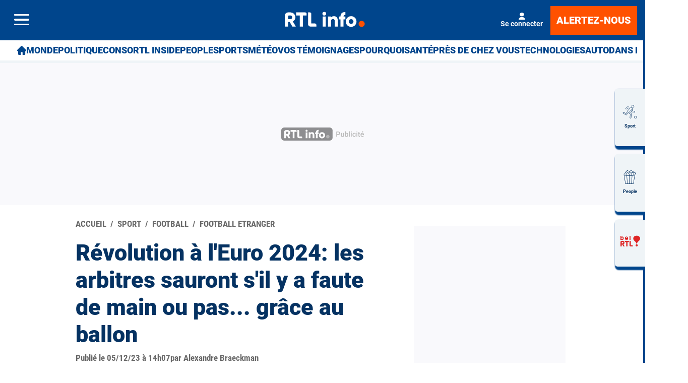

--- FILE ---
content_type: text/html; charset=utf-8
request_url: https://www.rtl.be/sport/football/football-etranger/revolution-leuro-2024-les-arbitres-sauront-sil-y-faute-de-main-ou-pas-grace-au/2023-12-05/article/614917
body_size: 49619
content:
<!doctype html>
<html lang="fr" prefix="og: http://ogp.me/ns# fb: http://ogp.me/ns/fb# article: http://ogp.me/ns/article#">
<head>
  <meta http-equiv="Content-Type" content="text/html; charset=utf-8">
  <meta http-equiv="X-UA-Compatible" content="IE=edge,chrome=1">
  <meta name="viewport" content="width=device-width, initial-scale=1.0">
  <title>Révolution à l'Euro 2024: les arbitres sauront s'il y a faute de main ou pas... grâce au ballon - RTL Info</title>
      <script>dataLayer=[{"typeUser":"Anonymous",
"typePage":"Article",
"nodetype":"Article",
"path":"sport/football/football-etranger/revolution-leuro-2024-les-arbitres-sauront-sil-y-faute-de-main-ou-pas-grace-au/2023-12-05/article/614917",
"nodeid":"614917",
"termid":"62",
"nodepublicationdate":"mardi 05 décembre 2023",
"nodepublicationhour":"14:07",
"nodeeditorialupdatedate":"jeudi 22 janvier 2026",
"nodeeditorialupdatehour":"12:32",
"dpipagetitle":"Révolution à l\'Euro 2024: les arbitres sauront s\'il y a faute de main ou pas... grâce au ballon",
"nodetitle":"Révolution à l\'Euro 2024: les arbitres sauront s\'il y a faute de main ou pas... grâce au ballon",
"userID":"",
"userstatut":"anonyme",
"gender":"",
"emailhash":"",
"maindestname":"Football Etranger",
"Statut":"Bloqué",
"role":"utilisateur anonyme",
"breadcrumb":"sport/football/footballetranger",
"RestrictedAccess":"Non",
"breadcrumb2":["sport",
"football",
"footballetranger"],"sensitive":"false",
"member_status_v2":"anonyme",
"articlelength":"4",
"reading_time":"1",
"media_enrichment":"",
"Video":"",
"dpi_author":"",
"sectionid":"",
"publiredactionnel":"false"}];</script>
<meta name='pbstck_context:member_status' content='anonyme' />
<meta name='pbstck_context:media_enrichment' content='' />      
      



                <script type="text/javascript">
                    window.didomiOnReady = window.didomiOnReady || [];
                    window.didomiEventListeners = window.didomiEventListeners || [];
                    window.drupalScripts = window.drupalScripts || [];
                    //var dataLayer = dataLayer || [];
                    var googletag = googletag || {};
                    googletag.cmd = googletag.cmd || [];
                    window.gdprAppliesGlobally=true;
                </script>
                <script type="text/javascript">
                    window.didomiConfig = {
                        website: {
                            apiKey: 'd61b41a5-a2eb-4bce-b008-f1bc116956ea',
                            name: 'RTL-Info',
                        }
                    };

                </script>

                <script async id="spcloader" type="text/javascript" src="https://sdk.privacy-center.org/d61b41a5-a2eb-4bce-b008-f1bc116956ea/loader.js?target=www.rtl.be"></script>
                <script type="text/javascript">
                    (function(){function a(e){if(!window.frames[e]){if(document.body&&document.body.firstChild){var t=document.body;var n=document.createElement("iframe");n.style.display="none";n.name=e;n.title=e;t.insertBefore(n,t.firstChild)}
                    else{setTimeout(function(){a(e)},5)}}}function e(n,r,o,c,s){function e(e,t,n,a){if(typeof n!=="function"){return}if(!window[r]){window[r]=[]}var i=false;if(s){i=s(e,t,n)}if(!i){window[r].push({command:e,parameter:t,callback:n,version:a})}}e.stub=true;function t(a){if(!window[n]||window[n].stub!==true){return}if(!a.data){return}
                        var i=typeof a.data==="string";var e;try{e=i?JSON.parse(a.data):a.data}catch(t){return}if(e[o]){var r=e[o];window[n](r.command,r.parameter,function(e,t){var n={};n[c]={returnValue:e,success:t,callId:r.callId};a.source.postMessage(i?JSON.stringify(n):n,"*")},r.version)}}
                        if(typeof window[n]!=="function"){window[n]=e;if(window.addEventListener){window.addEventListener("message",t,false)}else{window.attachEvent("onmessage",t)}}}e("__tcfapi","__tcfapiBuffer","__tcfapiCall","__tcfapiReturn");a("__tcfapiLocator");})();
                </script>

                <script type="text/javascript">
                    var mapTosync = new Map();
                    var didomiLoaded = false;



                    const getGtmVendorStatus = function() {
                        return {
                            'googleAnalytics': Didomi.getUserConsentStatusForVendor('google') , 
                            'facebook': Didomi.getUserConsentStatusForVendor('c:facebook') , 
                            'Hotjar': Didomi.getUserConsentStatusForVendor('c:hotjar') , 
                            'rebelai': Didomi.getUserConsentStatusForVendor('c:rebelai-HYiEpAJV') , 
                            'tradetracker': Didomi.getUserConsentStatusForVendor('c:tradetrac-rqFk6jHg') , 
                            'adform': Didomi.getUserConsentStatusForVendor('50') , 
                            'teads': Didomi.getUserConsentStatusForVendor('132') , 
                            'Selligent': Didomi.getUserConsentStatusForVendor('c:selligent-UcPkkRx4') , 
                            'gads': Didomi.getUserConsentStatusForVendor('google') , 
                            'optimize': Didomi.getUserConsentStatusForVendor('google') , 
                            'adwords': Didomi.getUserConsentStatusForVendor('google') , 
                            'Qiota': Didomi.getUserConsentStatusForVendor('c:qiota-hUYHKww2') , 
                            'piano': Didomi.getUserConsentStatusForVendor('c:piano') , 
                            'cxense': Didomi.getUserConsentStatusForVendor('412') , 
                            'lotame': Didomi.getUserConsentStatusForVendor('95') , 
                            'froomle': Didomi.getUserConsentStatusForVendor('c:froomle') 
                        };
                    };

                    const registerToCmp=function(e,t,o,n,s){pubLog(LogLevel.TRACE,"Didomi","registerToCmp  "+e),mapTosync.set(e,new Map([["id",e],["name",t],["status",0],["loaded",!1],["loadFunction",o],["acceptFunction",n],["refuseFunction",s],])),didomiLoaded&&(pubLog(LogLevel.TRACE,"Didomi","registerToCmp  load "+e),o(Didomi.getUserConsentStatusForVendor(e)),mapTosync.get(e).set("loaded",!0),Didomi.getUserConsentStatusForVendor(e)?mapTosync.get(e).set("status",1):mapTosync.get(e).set("status",-1))},loadMapToSync=function(e){e.get("loadFunction")(Didomi.getUserConsentStatusForVendor(e.get("id"))),e.set("loaded",!0),Didomi.getUserConsentStatusForVendor(e.get("id"))?e.set("status",1):e.set("status",-1)},timeoutToCmp=function(){pubLog(LogLevel.DEBUG,"Didomi","Timeout function called"),didomiLoaded?(pubLog(LogLevel.DEBUG,"Didomi","Timeout Didomi Loaded"),mapTosync.forEach(function(e,t){e.get("loaded")||(pubLog(LogLevel.TRACE,"Didomi","Timeout Load "+t),loadMapToSync(e))})):setTimeout(timeoutToCmp,5e3)};setTimeout(timeoutToCmp,1e4),window.didomiOnReady.push(function(e){pubLog(LogLevel.DEBUG,"Didomi","didomiOnReady start"),e.notice.isVisible()||(didomiLoaded=!0,pubLog(LogLevel.DEBUG,"Didomi","didomiOnReady -> didomiLoaded"),dataLayer.push({event:"custom-didomi-loaded",vendors:getGtmVendorStatus()}),mapTosync.forEach(function(e,t){pubLog(LogLevel.TRACE,"Didomi","didomiOnReady  "+t),loadMapToSync(e)})),(void 0===e.getUserConsentStatusForPurposeExtended||null==e.getUserConsentStatusForPurposeExtended)&&(e.getUserConsentStatusForPurposeExtended=function(e){let t=this.getConfig().purposeTypeAssociations[e];if(void 0===t)return this.getUserConsentStatusForPurpose(e);{let o=!0,n=0;for(;o&&n<t.length;)o=o&&this.getUserConsentStatusForPurpose(t[n]),n++;return o}})}),window.didomiEventListeners.push({event:"consent.changed",listener:function(e){for(var t in pubLog(LogLevel.DEBUG,"Didomi","consent.changed start"),didomiLoaded?dataLayer.push({event:"custom-didomi-changed",vendors:getGtmVendorStatus()}):(didomiLoaded=!0,pubLog(LogLevel.DEBUG,"Didomi","consent.changed -> didomiLoaded"),dataLayer.push({event:"custom-didomi-loaded",vendors:getGtmVendorStatus()})),mapTosync.forEach(function(e,t){e.get("loaded")?Didomi.getUserConsentStatusForVendor(e.get("id"))?(void 0!==e.get("acceptFunction")&&e.get("acceptFunction")(),e.set("status",1)):(void 0!==e.get("refuseFunction")&&e.get("refuseFunction")(),e.set("status",-1)):(pubLog(LogLevel.TRACE,"Didomi","consent.changed  "+t),loadMapToSync(e))}),mapTosync.keys())mapTosync.get(t).get("loaded")?Didomi.getUserConsentStatusForVendor(mapTosync.get(t).get("id"))?(void 0!==mapTosync.get(t).get("acceptFunction")&&mapTosync.get(t).get("acceptFunction")(),mapTosync.get(t).set("status",1)):(void 0!==mapTosync.get(t).get("refuseFunction")&&mapTosync.get(t).get("refuseFunction")(),mapTosync.get(t).set("status",-1)):(pubLog(LogLevel.TRACE,"Didomi","consent.changed  "+t),mapTosync.get(t).get("loadFunction")(Didomi.getUserConsentStatusForVendor(mapTosync.get(t).get("id"))),mapTosync.get(t).set("loaded",!0),Didomi.getUserConsentStatusForVendor(mapTosync.get(t).get("id"))?mapTosync.get(t).set("status",1):mapTosync.get(t).set("status",-1))}});const showConsentVendors=function(){"undefined"!=typeof Didomi&&Didomi.preferences.show("vendors")};

                </script>






    <script type="text/javascript">
        const LogLevel={DISABLE:0,INFO:1,DEBUG:2,TRACE:3,OVERWRITE:4},storageAvailable=function(e){try{var t=window[e],r="__storage_test__";return t.setItem(r,r),t.removeItem(r),!0}catch(o){return o instanceof DOMException&&(22===o.code||1014===o.code||"QuotaExceededError"===o.name||"NS_ERROR_DOM_QUOTA_REACHED"===o.name)&&0!==t.length}},enabledPubLog=function(e,t){"undefined"!==t&&null!==t&&(t=t.toUpperCase()),storageAvailable("sessionStorage")&&sessionStorage.setItem(t,e)},disabledPubLog=function(e){"undefined"!==e&&null!==e&&(e=e.toUpperCase()),storageAvailable("sessionStorage")&&sessionStorage.setItem(e,LogLevel.DISABLE)},pubLog=function(e,t,r){var o=t;("undefined"!==t&&null!==t&&(o=t.toUpperCase(),t=t.toLowerCase()),storageAvailable("sessionStorage"))?e<=sessionStorage.getItem(o)&&console.log(o+":: "+r):urlParams.has(t+"log")&&e<=urlParams.get(t+"log")&&console.log(o+":: "+r)},checkLogLevel=function(e,t){var r=t;return"undefined"!==t&&null!==t&&(r=t.toUpperCase()),!!(storageAvailable("sessionStorage")&&e<=sessionStorage.getItem(r))},getLogLevel=function(e){if(!e)return LogLevel.DISABLE;let t;switch(e.toUpperCase()){case"OVERWRITE":t=LogLevel.OVERWRITE;break;case"TRACE":t=LogLevel.TRACE;break;case"DEBUG":t=LogLevel.DEBUG;break;case"INFO":t=LogLevel.INFO;break;default:t=LogLevel.DISABLE}return t},urlParams=new URLSearchParams(window.location.search);urlParams.has("dfplog")&&enabledPubLog(getLogLevel(urlParams.get("dfplog")),"dfp"),urlParams.has("iaslog")&&enabledPubLog(getLogLevel(urlParams.get("iaslog")),"ias"),urlParams.has("smartlog")&&enabledPubLog(getLogLevel(urlParams.get("smartlog")),"smart"),urlParams.has("didomilog")&&enabledPubLog(getLogLevel(urlParams.get("didomilog")),"didomi"),String.prototype.sansAccent=function(){for(var e=[/[\300-\306]/g,/[\340-\346]/g,/[\310-\313]/g,/[\350-\353]/g,/[\314-\317]/g,/[\354-\357]/g,/[\322-\330]/g,/[\362-\370]/g,/[\331-\334]/g,/[\371-\374]/g,/[\321]/g,/[\361]/g,/[\307]/g,/[\347]/g,/[��]/g,/[��]/g],t=["A","a","E","e","I","i","O","o","U","u","N","n","C","c","OE","oe"],r=this,o=0;o<e.length;o++)r=r.replace(e[o],t[o]);return r},String.prototype.withoutSpecialChars=function(e){return this.replace(/[^\w\/\ \u00C0-\u017F]/gi,e)};const transformText=function(e){return e=(e=(e=e.sansAccent()).replace(/[-_]/gi," ")).withoutSpecialChars("")};window.getCookie=function(e){let t=document.cookie.split(";");for(let r=0;r<t.length;r++)if(t[r].trimStart().startsWith(e))return t[r].trimStart()},window.parseJwt=function(e){var t=e.split(".")[1].replace(/-/g,"+").replace(/_/g,"/");return JSON.parse(decodeURIComponent(window.atob(t).split("").map(function(e){return"%"+("00"+e.charCodeAt(0).toString(16)).slice(-2)}).join("")))},window.getJwtJson=function(){let e="undefined"!=typeof JWTTokenName?JWTTokenName:"jwtToken",t=window.getCookie(e);return!!t&&parseJwt(t)},window.getCookieById=function(e){for(var t=e+"=",r=decodeURIComponent(document.cookie).split(";"),o=0;o<r.length;o++){for(var a=r[o];" "==a.charAt(0);)a=a.substring(1);if(0==a.indexOf(t))return a.substring(t.length,a.length)}return""};
    </script>


  
      <!-- Google Tag Manager -->
    <script>(function(w,d,s,l,i){w[l]=w[l]||[];w[l].push({'gtm.start':
    new Date().getTime(),event:'gtm.js'});var f=d.getElementsByTagName(s)[0],
    j=d.createElement(s),dl=l!='dataLayer'?'&l='+l:'';j.async=true;j.src=
    '//www.googletagmanager.com/gtm.js?id='+i+dl;f.parentNode.insertBefore(j,f);
    })(window,document,'script','dataLayer','GTM-W26QMN');</script>
    <!-- End Google Tag Manager -->    <meta http-equiv="Content-Type" content="text/html; charset=utf-8" />
<meta http-equiv="x-dns-prefetch-control" content="on" />
<link rel="dns-prefetch" href="//rtleng.rosselcdn.net" />
<!--[if IE 9]>
<link rel="prefetch" href="//rtleng.rosselcdn.net" />
<![endif]-->
<script>
    if (window.Drupal === undefined) { window.Drupal = { 'settings': {}, 'behaviors': {}, 'locale': {} }; }
    if(window.drupalScripts === undefined) { window.drupalScripts = []; }
</script><link rel="dns-prefetch" href="https://fastlane.rubiconproject.com" /><link rel="dns-prefetch" href="https://securepubads.g.doubleclick.net" /><link rel="dns-prefetch" href="https://ib.adnxs.com" /><link rel="dns-prefetch" href="https://admp-tc-rossel.adtlgc.com" /><link rel="preconnect" href="https://mcdp-chidc2.outbrain.com" /><link rel="preconnect" href="http://log.outbrainimg.com" /><link rel="preconnect" href="http://revee.outbrain.com" /><link rel="preconnect" href="https://admp-tc-rossel.adtlgc.com" /><link rel="preload" href="/sites/all/themes/enacarbon_rtl/fonts/gilroy/gilroy-black.woff2" as="font" crossorigin="anonymous"><link rel="preload" href="/sites/all/themes/enacarbon_rtl/fonts/roboto/roboto-latin-regular.woff2" as="font" crossorigin="anonymous"><link rel="preload" href="/sites/all/themes/enacarbon_rtl/fonts/roboto/roboto-latin-700.woff2" as="font" crossorigin="anonymous"><link rel="preload" href="/sites/all/themes/enacarbon_rtl/fonts/roboto/roboto-latin-900.woff2" as="font" crossorigin="anonymous"><link rel="preload" href="/sites/all/themes/enacarbon_rtl/fonts/icons/main.woff2" as="font" crossorigin="anonymous"><script type="didomi/javascript" data-purposes="cookies" data-vendor="iab:131">
 var script = document.createElement("script");
 script.src = "https://rtleng.rosselcdn.net/sites/all/themes/enacarbon_rtl/js/id5-bootstrap.js";
 script.type = "text/javascript";
 script.onload = function() {
 window.id5Bootstrap.initTrueLinkId(1573);
  };
 document.head.appendChild(script);
 </script><link rel="preload" href="https://securepubads.g.doubleclick.net/tag/js/gpt.js" as="script"><script src="https://www.ultimedia.com/js/common/visible_player.js" async></script><script src="https://rtleng.rosselcdn.net/sites/all/themes/enacarbon_rtl/js/id5_to_cxense.js"></script><script type="application/ld+json">{"@context":"https:\/\/schema.org","@type":"NewsArticle","mainEntityOfPage":{"@type":"WebPage","@id":"https:\/\/www.rtl.be\/sport\/football\/football-etranger\/revolution-leuro-2024-les-arbitres-sauront-sil-y-faute-de-main-ou-pas-grace-au\/2023-12-05\/article\/614917"},"headline":"R\u00e9volution \u00e0 l'Euro 2024: les arbitres sauront s'il y a faute de main ou pas... gr\u00e2ce au ballon","description":"","alternativeHeadline":"","name":"R\u00e9volution \u00e0 l'Euro 2024: les arbitres sauront s'il y a faute de main ou pas... gr\u00e2ce au ballon","articleBody":"L'Euro 2024, pr\u00e9vu du 14 juin au 14 juillet en Allemagne, doit \u00eatre la conclusion de la saison europ\u00e9enne de football. Pour limiter les risques d'une grosse pol\u00e9mique au niveau de l'arbitrage, l'UEFA a d\u00e9cid\u00e9 de sortir le grand jeu. Les arbitres b\u00e9n\u00e9ficieront ainsi d'une toute nouvelle technologie, qui doit permettre de savoir si un joueur a commis une faute de main ou non.Concr\u00e8tement, c'est dans le ballon qu'une nouvelle technologie va \u00eatre implant\u00e9e. Le Times annonce en effet qu'une petite puce va \u00eatre install\u00e9e directement dans le cuir, laquelle d\u00e9tectera pr\u00e9cis\u00e9ment les lieux de contact avec les joueurs. Elle sera un compl\u00e9ment \u00e0 la prise de vue 3D des joueurs pour permettre de d\u00e9finir pr\u00e9cis\u00e9ment o\u00f9 le ballon a heurt\u00e9 le joueur et donc si, oui ou non, il y a faute de main, avec une alerte semble \u00e0 celle de la Goal Line Technology.L'Euro devrait \u00eatre le premier tournoi \u00e0 utiliser cette technologie novatrice.&nbsp;","isAccessibleForFree":"True","hasPart":{"@type":"WebPageElement","isAccessibleForFree":"True","cssSelector":null},"isPartOf":{"@type":["CreativeWork","Product"],"name":"RTL Info","productID":"h:all","sku":null},"image":[{"@type":"ImageObject","url":"https:\/\/rtleng.rosselcdn.net\/sites\/default\/files\/dpistyles_v2\/ena_16_9_extra_big\/2023\/12\/05\/node_614917\/3241951\/public\/2023\/12\/05\/belgaimage-81332848_copy.jpg?itok=ufFfLrqj1701781567","width":"1350","height":"759"}],"datePublished":"2023-12-05T14:07:08+01:00","dateModified":"2023-12-05T14:07:08+01:00","keywords":["euro 2024"],"articleSection":"Football Etranger","author":{"@type":"Person","name":"Alexandre Braeckman","jobTitle":"Journaliste","sameAs":null},"publisher":{"@type":"Organization","name":"RTL Info","sameAs":"[\"\"]","logo":{"@type":"ImageObject","url":"https:\/\/www.rtl.be\/","width":400,"height":600}},"video":[{"@type":"VideoObject","name":"Football, Euro 2024: Anne Ruwet \u00e9voque le calendrier des Diables rouges","description":"Invit\u00e9e du \"RTL info 19h\", Anne Ruwet donne le calendrier du mois de juin 2024 pour les Diables rouges, lors de l'Euro de football en Allemagne.","thumbnailUrl":"https:\/\/www.rtl.be\/sites\/default\/files\/thumbnails\/videortl\/2023\/12\/02\/5ea7db08b6e44930de3b9f6a36dce004_0.jpg","uploadDate":"02-12-2023","embedUrl":"https:\/\/www.rtl.be\/video\/page\/rtl-video-en-embed\/640.aspx?videoid=864394&feature=playlist-info&rtlinfo=1","duration":"PT46S","interactionCount":""}]}</script><script type="application/ld+json">
                     {
                      "@context": "https://schema.org",
                      "@type": "NewsArticle",
                      "mainEntityOfPage":{"@type":"WebPage","@id":"https://www.rtl.be/sport/football/football-etranger/revolution-leuro-2024-les-arbitres-sauront-sil-y-faute-de-main-ou-pas-grace-au/2023-12-05/article/614917"},
                      "headline": "Révolution à l'Euro 2024: les arbitres sauront s'il y a faute de main ou pas... grâce au ballon",
                      "description": "",
                      "articleBody": "",
                      "image":{"@type":"ImageObject","url": "https://rtleng.rosselcdn.net/sites/default/files/dpistyles_v2/rtl_16_9_1124w/2023/12/05/node_/3241951/public/2023/12/05/belgaimage-81332848_copy.jpg?itok=TVrS1EAC1701781567","width":"1124","height":"632"},
                      "datePublished" : "",
                      "dateModified":"",
                      "articleSection" : "",
                      "publisher": {
                       "@type" : "Organization",
                       "name"  : "",
                       "logo": {
                        "@type": "ImageObject",
                        "url":"https://www.rtl.be/sites/all/themes/enacarbon_rtl/images/logos/rtlinfo-jsonld.png",
                        "width": "209",
                        "height": "60"
                        }
                      },
                      "author" : {
                       "@type" : "Person",
                       "name"  : "Par RTL Info"
                      }
                    }
                    </script>
                   <link rel="dns-prefetch" href="//gabe.hit.gemius.pl" />
<link rel="dns-prefetch" href="//ls.hit.gemius.pl" />
<script>var rtlSsoConfig = {
  brand: 'RTL info',
  createdBy: 'rtlinfo-web',
  sessionCookie: "CRTL_SESSION",
  requiredNewsletters: 'rtlinfo,promosrtl',
  sbDisplayed: false, // la sitebar sera affichée sur le site desktop et masquée en mobile
  sbContainer: "i-header",
  sbWrapperClassName: "Sitesbar_U",
  altLoginButtons: [{
    selector: "#btnProfile", // le bouton dans le menu mobile avec l'id "login-button" permettra de se connecter
    label: "Se connecter"
  },{
    selector: "#btnProfil", // le bouton dans le menu mobile avec l'id "login-button" permettra de se connecter
    label: "Je me connecte"
  }],
  altRegisterButtons: [{
    selector: "#btnSub", // le bouton dans le menu mobile avec l'id "register-button" permettra de créer un compte
    label: "Inscription"
  }]
}</script>
<script>var ssoLoaderUrl = "https://sso.rtl.be/js/sso.min.js";
var s=document.createElement("script");s.src=ssoLoaderUrl,s.async=!0,document.head.appendChild(s);</script>
<script type="text/javascript"> 
    //Hack Drupal
</script>
      <meta name="pbstck_context:site_name" content="RTLINFO"/>
    <meta name="pbstck_context:device_type" content="desktop"/>
    <meta name="pbstck_context:page_type" content="Article"/>
    <meta name="pbstck_context:environment" content="production"/>
    <meta name="pbstck_context:section" content="article"/>
    
    <meta name="pbstck_context:inventory_type" content="web"/>
    <script async type='text/javascript' src='https://boot.pbstck.com/v1/adm/fa808d3f-1c18-4af7-8895-6d248e8d76c4'></script>

 
    <!-- Init var Slot -->  
    <!-- prebidsWrapperJs -->
        <script type="text/javascript">
           var adUnitPath = "/81985301/RTLINFO/web";
        </script>
    <!--   // builder=PrebidsWrapperTagBuilder, site=RTLINFO, pageType=node, context=/Sections/Sport/Football/Football Etranger, position=, edition=, domain=www.rtl.be
    
 -->
 
    <!-- Rossel Backbone-->
    <!--dBlockGTMId-->
<!-- Init Ads SDKs -->
<script async="async" type="text/javascript"> 
    /* Context /Sections/Sport/Football/Football Etranger */
        var oldRefresh;
        var googletag = googletag || {};
        googletag.cmd = googletag.cmd || [];
        var pbjs = pbjs || {};
        pbjs.que = pbjs.que || [];
        var sas = sas || {};
        sas.cmd = sas.cmd || [];
        var cX = cX || {};
        cX.callQueue = cX.callQueue || []; 
    if(checkLogLevel(LogLevel.DEBUG, 'DFP')) {
        googletag.cmd.push(function() {
            pubLog(LogLevel.DEBUG, 'DFP','GAM is Loaded. The queue is treated');
        });
    } 
    if(checkLogLevel(LogLevel.OVERWRITE, 'DFP')) {
            googletag.cmd.push(function() {
                oldRefresh = googletag.pubads().refresh;
                googletag.pubads().refresh = function(data) {
                    var err = new Error();
                    pubLog(LogLevel.OVERWRITE, 'DFP',err.stack);
                    oldRefresh(data);
                };
            });
        }
    const userAgentCanDisplayAd = function() {
        return true;
    } 
        var adService = "GOOGLE";
        registerToCmp("google", "Google",
            function(userCmpIsConsent) {
                if(userCmpIsConsent) {
                    adService = "GOOGLE";
pubLog(LogLevel.DEBUG, 'DFP',"Script Loading managed by pubStack");
                } else {
                    adService = "SMARTAD";
                    loadSmartAdJs();
                    
                }
        },
        function() {
            googletag.cmd.push(function() {
                googletag.pubads().setRequestNonPersonalizedAds(1);
            });
        },
        function() {
            googletag.cmd.push(function() {
                googletag.pubads().setRequestNonPersonalizedAds(0);
            });
        });
 
</script> 
 
<!-- Custom functions -->
<script type="text/javascript"> 
    var adserverRequestSent = false;
    var refreshReady = {};
    const addService = function(key) {
        refreshReady[key] = false;
    }
    addService('DFP');
    
    
     
     
addService('Didomi');
window.didomiEventListeners.push({
    event: 'integrations.consentpassedtodfp',
    listener: function (data) {
        if (data.index === 0) {
            pubLog(LogLevel.DEBUG, "Didomi", "data.index = "+data.index+" -> Ask to refresh Ads");
            asyncRefreshDFPAds(data.consentStatus !== 'undefined' && data.consentStatus === true, 'Didomi');
        } else {
            pubLog(LogLevel.DEBUG, "Didomi", "data.index = "+data.index+" -> Don't ask to refresh Ads");
            googletag.cmd.push(function() {
                googletag.pubads().setRequestNonPersonalizedAds(data.consentStatus !== 'undefined' && data.consentStatus === true ? 0 : 1);
            });
        }
    }
});
    var isConsentPub = function() {
            return true; // Managed by Didomi
    } 
    var isConsentDFP = function() {
        try {
            if (typeof Didomi != 'undefined') {
                return Didomi.getUserConsentStatusForVendor('google');
            } else {
                return false;
            }
        } catch (e) {
            return false;
        }
    } 
    var canDisplayAd = function() {
        return typeof cookieConsentExists == "undefined" || cookieConsentExists("pub");
    }
    var asyncRefreshDFPAds =  function (personalized, key) {
        pubLog(LogLevel.DEBUG, 'DFP', key+" ask to asyncRefresh Ads"); 
        googletag.cmd.push(function() {
            refreshDFPAds(personalized, key);
        });
    } 
    var refreshDFPAds = function(personalized, key) {
        pubLog(LogLevel.DEBUG, 'DFP', key+" ask to refresh Ads");
        var consentPub = personalized == true || isConsentDFP();
        //var displayAd = (personalized != undefined) || canDisplayAd();
        var displayAd = true; 
        if(refreshReady.hasOwnProperty(key)) {
            refreshReady[key] = true;
        } 
        pubLog(LogLevel.DEBUG, 'DFP', "The refresh is managed in another side");
    } 
    var isTeadsDisplayAd = function (isDisplay) {
        if(isDisplay) {
            pubLog(LogLevel.DEBUG, 'TEADS', "Don't display DFP Ads");
        } else {
            pubLog(LogLevel.DEBUG, 'TEADS', "Can display DFP Ads");
            googletag.cmd.push(function() {
                googletag.pubads().refresh([]);
            });
        }
    } 
var showConsentPopup = function() {
    Didomi.preferences.show();
} 
</script>
<script type="didomi/javascript" >
</script> 
<!-- Cxense -->
    <script type="didomi/javascript"  data-vendor="iab:412">
    const siteId = '1137422379740805931';
    const persistedQueryId = 'c281d90539d1ec4941b8c4791914fa10067389ae';
    const cxenseOrigin = '';
    if (isConsentPub()) {
        cX.callQueue.push(['setSiteId', siteId]);  // <-- Insert the correct site identifier here!
        if (typeof window.parseJwt !== 'undefined' && typeof window.getCookieById !== 'undefined'
            && typeof window.getCookieById('CRTL_SESSION') !== 'undefined'
            && window.getCookieById('CRTL_SESSION') !== ''
         ) {
            var cxUserId = window.parseJwt(window.getCookieById('CRTL_SESSION')).user.loginID;
            pubLog(LogLevel.DEBUG,'CXENSE','UserID '+cxUserId+' comes from jwtToken in synchronous' );
            cX.callQueue.push(['setCustomParameters', {'registered': 'TRUE'}]);
            cX.callQueue.push(['addExternalId', {'id': cxUserId, 'type': 'roh'}])
        } else {
            pubLog(LogLevel.DEBUG,'CXENSE','No userID');
            cX.callQueue.push(['setCustomParameters', {'registered': 'FALSE'}]);
            const cxenseLogin = function (event) {
                if(event.data.message === 'GtmPush' && event.data.value.event === 'login'){
                    pubLog(LogLevel.DEBUG,'CXENSE','UserID '+event.data.value.uid+' comes from bahamas in asynchronous' );
                    cX.callQueue.push(['setCustomParameters', {'registered': 'TRUE'}]);
                    cX.callQueue.push(['addExternalId', {'id': event.data.value.uid, 'type': 'roh'}])
                    cX.callQueue.push(['sendPageViewEvent']);
                    window.removeEventListener('message', cxenseLogin);
                }
            }
            window.addEventListener('message', cxenseLogin);
        } 
        cX.callQueue.push(['sendPageViewEvent']);
        cX.callQueue.push(['sync','appnexus']);
        cX.callQueue.push(['sync','adform']);
    }
</script>
    <script type="didomi/javascript" >
        cX.callQueue.push(['getUserSegmentIds', {persistedQueryId: "c281d90539d1ec4941b8c4791914fa10067389ae", callback: function(segments) {
                if(typeof window.localStorage === 'object' && typeof window.localStorage.getItem === 'function') {
                    localStorage.setItem("cxSegments", segments.join(","));
                }
            }}]);
    </script>
    <script type="text/javascript">
        function getUserSegmentIdsLocal() {
            var segments = [];
            if(typeof window.localStorage === 'object' && typeof window.localStorage.getItem === 'function' && localStorage.getItem("cxSegments") !== null && localStorage.getItem("cxSegments").length>0) {
                segments = localStorage.getItem("cxSegments").split(',');
            }
            return segments;
        }
    </script>
    <script type="didomi/javascript"  data-vendor="iab:412">
    if (isConsentPub()) {
        (function (d, s, e, t) {
            e = d.createElement(s);
            e.type = 'text/java' + s;
            e.async = 'async';
            e.src = 'http' + ('https:' === location.protocol ? 's://s' : '://') + 'cdn.cxense.com/cx.js';
            t = d.getElementsByTagName(s)[0];
            t.parentNode.insertBefore(e, t);
        })(document, 'script');
    }
</script>
<!-- Ads implementations -->
<!--Adomik randomizer for ad call key value targeting--> 
    <script type='text/javascript'> 
        window.Adomik = window.Adomik || {}; 
        Adomik.randomAdGroup = function() { 
            var rand = Math.random(); 
            switch (false) { 
                case !(rand < 0.45): return "ad_ex" + (Math.floor(100 * rand%9)); 
                case !(rand < 0.5): return "ad_bc"; 
                default: return "ad_opt"; 
            } 
        }; 
    </script>
 
    <script>
        const loadSmartAdJs = function() {
            pubLog(LogLevel.DEBUG, 'SMARTAD', "Empty Load SmartAd Javascript");
        }
    </script>
<script>
    const loadGAMJs = function () {
        pubLog(LogLevel.DEBUG, 'DFP', "Load GAM Javascript");
        var gads = document.createElement("script");
        gads.async = true;
        gads.type = "text/javascript";
        var useSSL = "https:" == document.location.protocol;
        gads.src = (useSSL ? "https:" : "http:") + "//securepubads.g.doubleclick.net/tag/js/gpt.js";
        var node =document.getElementsByTagName("script")[0];
        node.parentNode.insertBefore(gads, node);
    }
</script>
<script async="async" type="text/javascript">
        googletag.cmd.push(function() {
        googletag.pubads().setRequestNonPersonalizedAds(isConsentDFP() ? 0 : 1); 
        // Loop on screen mapping
        // Loop on slots
        googletag.pubads().setTargeting("dn",window.location.hostname); 
// Loop on mapping
 
            googletag.pubads().setTargeting("kvp", ["sports","football","world"]);
            /*+++++ cXense +++++*/
            googletag.pubads().setTargeting("CxSegments",getUserSegmentIdsLocal());
            /*+++++ Rossel Backbone +++++*/
            /*+++++ lazyload +++++*/
        });
</script> 
  
    
    <!--   // builder=ShoppingTagBuilder, site=RTLINFO, pageType=node, context=/Sections/Sport/Football/Football Etranger, position=, edition=, domain=www.rtl.be
    
 -->
 
     
  <script type="didomi/javascript" data-vendor="iab:131" async>
    let emailhashed = window.dataLayer[0]["emailhash"] || "";
    let userID = "";

    let fullUrl = window.location["href"];
    let domain = window.location["hostname"];
    let userAgent = window.navigator["userAgent"];
    let ipaddress;
    let pdKeys;
    if(emailhashed){
      pdKeys = {
        1: emailhashed, 
        8: encodeURIComponent(fullUrl),
        9: encodeURIComponent(domain),
        // 10: encodeURIComponent(ipaddress),
        12: encodeURIComponent(userAgent),
      }
    } else {
      pdKeys = { 
        8: encodeURIComponent(fullUrl),
        9: encodeURIComponent(domain),
        // 10: encodeURIComponent(ipaddress),
        12: encodeURIComponent(userAgent),
      }
    }
    
    const pdRaw = Object.keys(pdKeys).map(key => key + "=" + pdKeys[key]).join("&");
    const pdString = btoa(pdRaw);
    window.localStorage.setItem("ROS_ID5PD", pdString);

    //script secure signals
    window.ID5EspConfig = {partnerId:  1573}; 
  </script><link rel="shortcut icon" href="https://rtleng.rosselcdn.net/sites/all/themes/enacarbon_rtl/favicon.ico" type="image/vnd.microsoft.icon" />
<style>html::after{display:none}*,::after,::before{box-sizing:border-box}body{background-color:#fff;color:#053262;font-family:roboto,arial,sans-serif;font-size:1rem;-moz-osx-font-smoothing:grayscale;-webkit-font-smoothing:antialiased;font-weight:400;line-height:1.7;margin:0}a{background-color:transparent;color:#053262;text-decoration:none;-webkit-text-decoration-skip:objects;display:inline-block}a:hover{text-decoration:underline;color:#00458c}small{font-size:80%}audio,canvas,iframe,img,svg,video{vertical-align:middle}audio,video{display:inline-block}img{border-style:none;height:auto;max-width:100%;vertical-align:middle}svg{fill:currentColor}svg:not(:root){overflow:hidden}table{border-collapse:collapse}button,input,optgroup,select,textarea{margin:0}button,input,select,textarea{color:inherit;font-family:inherit;font-size:inherit;line-height:inherit}button,input{overflow:visible}button,select{text-transform:none}[type=reset],[type=submit],button,html [type=button]{-webkit-appearance:button}[type=button]::-moz-focus-inner,[type=reset]::-moz-focus-inner,[type=submit]::-moz-focus-inner,button::-moz-focus-inner{border-style:none;padding:0}[type=button]:-moz-focusring,[type=reset]:-moz-focusring,[type=submit]:-moz-focusring,button:-moz-focusring{outline:ButtonText dotted 1px}legend{box-sizing:border-box;color:inherit;display:table;max-width:100%;padding:0;white-space:normal}textarea{overflow:auto;resize:vertical}[type=checkbox],[type=radio]{box-sizing:border-box;padding:0}[type=number]::-webkit-inner-spin-button,[type=number]::-webkit-outer-spin-button{height:auto}[type=search]{-webkit-appearance:textfield;outline-offset:-2px}[type=search]::-webkit-search-cancel-button,[type=search]::-webkit-search-decoration{-webkit-appearance:none}::-webkit-file-upload-button{-webkit-appearance:button;font:inherit}[role=button],a,area,button,input:not([type=range]),label,select,summary,textarea{touch-action:manipulation}[hidden]{display:none}r-breadcrumb{-webkit-align-items:center;align-items:center;display:-webkit-flex;display:flex}r-breadcrumb--item a{display:inline-block;padding:8px 16px}r-breadcrumb--item+r-breadcrumb--item::before{content:"/"}r-breadcrumb--item.-is-active a{pointer-events:none}.-has-columns{display:-webkit-flex;display:flex;-webkit-flex-flow:row wrap;flex-flow:row wrap}figure{margin:0 0 12px;overflow:hidden}p{margin:0 0 16px;overflow-wrap:break-word}iframe{max-width:100%}.r-dropdown{visibility:hidden;content-visibility:hidden}r-embed{-webkit-align-items:center;align-items:center;display:-webkit-flex;display:flex;-webkit-flex-direction:column;flex-direction:column;margin-bottom:16px}r-embed iframe{border:0;width:100%}.r-embed--instagram blockquote,.r-embed--twitter blockquote{border:0}.r-embed--instagram blockquote::after,.r-embed--instagram blockquote::before,.r-embed--twitter blockquote::after,.r-embed--twitter blockquote::before{display:none}.r-embed--instagram blockquote a,.r-embed--twitter blockquote a{word-break:break-all}.r-embed--rtl{aspect-ratio:16/9;width:100%}.r-embed--saooti iframe{margin:auto;max-width:300px}.r-embed--canva iframe,.r-embed--dailymotion iframe,.r-embed--digiteka iframe,.r-embed--googlemap iframe,.r-embed--rtl iframe,.r-embed--video iframe,.r-embed--vimeo iframe,.r-embed--youtube iframe{aspect-ratio:16/9;height:auto}.r-carousel--gallery figure,.r-carousel--gallery r-embed{margin:0}.r-carousel--gallery .r-img:hover{-webkit-transform:none;transform:none}.r-carousel--gallery .glider-next,.r-carousel--gallery .glider-prev{-webkit-align-items:center;align-items:center;color:#fff;display:-webkit-flex;display:flex;font-size:1.8rem;padding:8px;position:absolute;top:40%}.r-carousel--gallery .glider-prev{left:0}.r-carousel--gallery .glider-next{right:0}.r-carousel--gallery .glider-dot{aspect-ratio:1/1;background:0 0;border:1px solid #00458c;border-radius:50%;cursor:pointer;margin:8px 2px 2px;padding:4px}.r-carousel--gallery .glider-dot.active{background:#00458c}.r-carousel--gallery.-fullscreen{background:rgba(255,255,255,.9);bottom:0;left:0;margin:0;padding:16px;position:fixed;right:0;top:0;z-index:151}.r-carousel--gallery.-fullscreen i-carousel{height:80vh;width:80vw}.r-carousel--gallery.-fullscreen .glider-next,.r-carousel--gallery.-fullscreen .glider-prev{position:fixed}.r-carousel--fullscreen{background:rgba(0,0,0,.5);color:#fff;line-height:1;padding:8px;position:absolute;right:0;top:0}.r-carousel--fullscreen::before{content:'↔';display:block;-webkit-transform:rotate(-45deg);transform:rotate(-45deg)}.-fullscreen .r-carousel--fullscreen::before{content:'✕';-webkit-transform:none;transform:none}.r-img{display:block}.r-ratio--16-9 iframe,.r-ratio--16-9 img,.r-ratio--16-9 r-img{aspect-ratio:16/9}.r-ratio--4-3 img,.r-ratio--4-3 r-img{aspect-ratio:4/3;-o-object-fit:cover;object-fit:cover}.r-ratio--3-4 img,.r-ratio--3-4 r-img{aspect-ratio:3/4}.r-ratio--1-1 img,.r-ratio--1-1 r-img{aspect-ratio:1/1;-o-object-fit:cover;object-fit:cover}.r-ratio--31-13 img,.r-ratio--31-13 r-img{aspect-ratio:31/13}.-has-zoom{cursor:pointer}template.lazy{display:block}r-modal{display:none}w-pub{-webkit-clip-path:inset(0);clip-path:inset(0);display:block;min-height:282px}.-is--mobile w-pub,.-is--native w-pub,.-is-native w-pub{min-height:auto}w-pub r-pub{position:fixed;top:0;width:100%;z-index:-1}r-pub{display:block;text-align:center}r-pub i-pub{display:block;margin:0 auto}r-pub>div{margin:16px auto}.r-pub--wal>div,r-pub iframe{margin:0}.r-pub--hor{-webkit-align-items:center;align-items:center;background:#f9f9fc;display:-webkit-flex;display:flex;grid-column:1/-1;-webkit-justify-content:center;justify-content:center}.r-page--video .r-pub--hor{background:0 0}.r-page--video .r-pub--hor>div{background:0 0!important}.r-pub--hor>div{-webkit-align-items:center;align-items:center;background:url(/sites/all/themes/enacarbon_rtl/images/pub/pub_rtl.svg) center center/auto 26px no-repeat;display:-webkit-flex;display:flex;-webkit-justify-content:center;justify-content:center;margin:0;max-width:100%;padding:0;width:100%}.r-pub--hor>div.adm-ad-rendered{background:0 0}.r-abonne .-is-anonyme,.r-abonne .-is-connecte-sd,.r-anonyme .-is-abonne,.r-anonyme .-is-connecte,.r-anonyme .-is-connecte-sd,.r-connecte .-is-anonyme,.r-connecte-sd .-is-abonne{display:none!important}.r-sso--loaded .r-sso--header{-webkit-animation:none;animation:none}.-has-header-fixed .r-sso--header{-webkit-animation:none;animation:none}.r-sso--header .r-sso--name{font-size:1.1rem;font-weight:700;margin-right:8px}.r-sso--header .js-sso--user-first-name{text-transform:capitalize}@-webkit-keyframes show{0%,90%{opacity:0}100%{opacity:1}}@keyframes show{0%,90%{opacity:0}100%{opacity:1}}.r-sticky--panel{background:#fff;bottom:0;box-shadow:0 -4px 8px #696969;content-visibility:hidden;opacity:0;overflow:auto;padding:8px 8px 54px;position:fixed;top:0;visibility:hidden;width:80%;z-index:152}.-on-left{left:0}.-on-right{right:0}.r-modal--login{-webkit-align-items:center;align-items:center;background:#8ee99b;border:1px solid #009a38;border-radius:8px;bottom:auto;-webkit-column-gap:8px;-moz-column-gap:8px;column-gap:8px;-webkit-flex-direction:row;flex-direction:row;-webkit-flex-wrap:wrap;flex-wrap:wrap;font-weight:700;left:16px;padding:12px 16px;position:absolute;right:auto;top:16px;z-index:153}.r-modal--login r-icon{color:#009a38;font-size:20px}.r-modal--login p{margin:0}.r-modal--login .r-icon--cancel{background:0 0;color:#000;height:auto;font-size:12px;position:relative;right:initial;top:initial;-webkit-transform:none;transform:none}.r-modal--login .r-icon--cancel::after{display:none}.r-modal--abo{-webkit-align-items:stretch;align-items:stretch;background:#fff;border-left:8px solid #09b081;border-radius:8px;bottom:auto;box-shadow:0 4px 8px 0 #3b516714;-webkit-flex-direction:row;flex-direction:row;margin:auto;max-width:550px;padding-left:24px;position:absolute;top:16px;width:100%;z-index:154}.r-modal--abo .r-check{-webkit-align-items:center;align-items:center;-webkit-align-self:center;align-self:center;background-color:#09b081;border-radius:50%;color:#fff;display:-webkit-flex;display:flex;font-size:20px;-webkit-justify-content:center;justify-content:center;height:32px;width:32px}.r-modal--abo p{font-size:14px;margin:0}.r-modal--abo p strong{font-size:16px;margin-bottom:8px}.r-modal--abo .r-icon--cancel{-webkit-align-items:center;align-items:center;background:0 0;border-radius:0;color:#696969;display:-webkit-flex;display:flex;height:auto;font-size:12px;-webkit-justify-content:center;justify-content:center;position:relative;right:initial;top:initial;-webkit-transform:none;transform:none;width:32px}.r-modal--abo .r-icon--cancel::after{display:none}.r-modal--abo .r-modal-abo--content{padding:16px 24px;width:calc(100% - 32px - 56px)}.-is-hidden,.r-hide{display:none!important}.r-h{border:0!important;clip:rect(0 0 0 0)!important;height:.0625rem!important;margin:-.0625rem!important;overflow:hidden!important;padding:0!important;position:absolute!important;width:.0625rem!important}.n-lazy,.not-lazy{background-size:100%;height:100%}.-content-center{margin-left:auto;margin-right:auto}.arche .-arche{display:block}@font-face{font-display:fallback;font-family:roboto;font-style:normal;font-weight:400;src:url(/sites/all/themes/enacarbon_rtl/fonts/roboto/roboto-latin-regular.woff2) format("woff2")}@font-face{font-display:fallback;font-family:roboto;font-style:normal;font-weight:700;src:url(/sites/all/themes/enacarbon_rtl/fonts/roboto/roboto-latin-700.woff2) format("woff2")}@font-face{font-display:fallback;font-family:roboto;font-style:normal;font-weight:900;src:url(/sites/all/themes/enacarbon_rtl/fonts/roboto/roboto-latin-900.woff2) format("woff2")}@font-face{font-display:fallback;font-family:roboto_condensed;font-style:normal;font-weight:400;src:url(/sites/all/themes/enacarbon_rtl/fonts/roboto-condensed/roboto-condensed-latin-700.woff2) format("woff2")}@font-face{font-display:fallback;font-family:gilroy;font-weight:900;font-style:normal;src:url(/sites/all/themes/enacarbon_rtl/fonts/gilroy/gilroy-black.woff2) format("woff2")}@font-face{font-display:block;font-family:main;font-weight:400;font-style:normal;src:url(/sites/all/themes/enacarbon_rtl/fonts/icons/main.woff2) format("woff2")}.r-icon[class^=r-icon-],r-icon{display:inline-block;font-family:main;-moz-osx-font-smoothing:grayscale;-webkit-font-smoothing:antialiased;font-style:normal;font-variant:normal;font-weight:400;line-height:1;text-transform:none}.r-icon--audio::before{content:"\ea01"}.r-icon--arrow-left::before{content:"\ea02"}.r-icon--arrow-right::before{content:"\ea03"}.r-icon--chart::before{content:"\ea04"}.r-icon--commenter::before{content:"\ea05"}.r-icon--android::before{content:"\ea06"}.r-icon--images::before{content:"\ea07"}.r-icon--star::before{content:"\ea08"}.r-icon--fil-info::before{content:"\ea09"}.r-icon--home::before{content:"\ea0a"}.r-icon--people::before{content:"\ea0b"}.r-icon--apple::before{content:"\ea0c"}.r-icon--facebook::before{content:"\ea0d"}.r-icon--sport::before{content:"\ea0e"}.r-icon--linkedin::before{content:"\ea0f"}.r-icon--camera::before{content:"\ea13"}.r-icon--search::before{content:"\ea16"}.r-icon--fullscreen::before{content:"\ea19"}.r-icon--cancel::before{content:"\ea3f"}.r-icon--checked::before{content:"\ea45"}.r-icon--youtube::before{content:"\ea51"}.r-icon--play::before{content:"\ea56"}.r-icon--arrow-bottom::before{content:"\ea57"}.r-icon--quote::before{content:"\ea63"}.r-icon--instagram::before{content:"\ea92"}.r-icon--user::before{content:"\ea9e"}.r-icon--retourenhautdusite::before{content:"\eaaa"}.r-icon--twitter::before{content:"\eab0"}.r-icon--rtlplay::before{content:"\eab7"}.r-icon--infographies::before{content:"\eab9"}.r-icon--report::before{content:"\eac1"}.r-icon--share::before{content:"\eac2"}.r-icon--reply::before{content:"\eac3"}.r-icon--copy::before{content:"\eac4"}.r-icon--twitter-embbed::before{content:"\eac5"}.r-icon--youtube-embbed::before{content:"\eac6"}.r-icon--facebook-embbed::before{content:"\eac7"}.r-icon--tiktok-embbed::before{content:"\eac8"}.r-icon--instagram-embbed::before{content:"\eac9"}.r-icon--slide-left::before{content:"\ead1"}.r-icon--slide-right::before{content:"\ead2"}.r-icon--laune::before{content:"\ead3"}.r-icon--belrtl::before{content:"\ea10"}:root{--space:16px;--m-space:0;--w-space:16px;--cl-primary:#00458c;--cl-primary-light:#256de0;--cl-primary-lighter:#eff4f7;--cl-secondary:#ff5100;--cl-blue:#3b79b9;--cl-light:white;--cl-dark:black;--cl-dark-light:#323232;--ff-base:roboto,arial,sans-serif;--ff-title:roboto,arial,sans-serif;--ff-alt:roboto_condensed,arial,sans-serif;--fs-title:1.7rem}html{overflow:auto;-ms-overflow-style:scrollbar;-webkit-tap-highlight-color:transparent;-ms-text-size-adjust:100%;-webkit-text-size-adjust:100%;font-size:16px}h2,h3,h4,h5,h6{margin-bottom:8px;margin-top:8px}h1{color:#053262;font-family:roboto,arial,sans-serif;font-size:1.8rem;font-weight:900;line-height:1.2;margin:0;padding:16px 0}h2{font-size:1.8rem;line-height:1.35}h3{font-size:1.7rem;line-height:1.35}h4{font-size:1.5rem;line-height:1.35}h5{font-size:1.3rem;line-height:1.35}h6{font-size:1.1rem;line-height:1.35}figcaption{color:#053262;font-size:1.1rem;padding:8px}address{font-size:.75rem;font-style:normal}address a{font-weight:700}.r-article--citation,.r-blockquote{background-color:#eff4f7;padding:48px 32px}blockquote{color:#053262;font-size:1.7rem;font-weight:900;line-height:1.2;margin:0}blockquote p{font-size:1.7rem}blockquote::before{color:#ff5100;content:"\ea63";display:block;font-family:main;font-size:3rem;margin:8px}p a{display:inline;text-decoration:underline}.r-black{font-weight:900}.r-ratio--2-1 img{aspect-ratio:2/1}.r-ratio--5-2 img{aspect-ratio:5/2;-o-object-fit:cover;object-fit:cover;-o-object-position:center;object-position:center}.r-ratio--4-1 img{aspect-ratio:4/1;-o-object-fit:cover;object-fit:cover;-o-object-position:center;object-position:center}.-mdlg-only{display:none}r-header{display:block;position:relative;height:90px}.-is-toggle-r-mini-panel--menu r-header,.loginPopupVisible r-header{z-index:500}i-header{-webkit-align-items:center;align-items:center;background:linear-gradient(to bottom,#00458c 50px,#fff 50px);display:grid;grid-template-areas:". burger logo login alert" ". menu menu menu menu" ". read read read read";grid-template-columns:1px minmax(0,50px) 1fr auto auto;grid-template-rows:50px 35px;height:85px;margin:0 auto;position:relative;width:100%;z-index:155}.-has-header-fixed i-header{position:fixed;top:0}.-has-header-fixed i-header .Sitesbar_U .r-menu--brands,.-has-header-fixed i-header .Sitesbar_U .r-sso--header,.-has-header-fixed i-header .Sitesbar_U .sso-sb-container{display:none}i-header .r-btn{font-family:roboto,arial,sans-serif;font-weight:900}i-header .r--login{-webkit-align-items:center;align-items:center;border:none;color:#fff;display:-webkit-flex;display:flex;-webkit-flex-direction:column;flex-direction:column;font-size:14px;gap:4px;grid-area:login;-webkit-justify-content:center;justify-content:center;margin-right:8px;padding:0;text-align:center;white-space:nowrap}i-header .r--login span{font-family:roboto,arial,sans-serif;font-size:14px;font-weight:700;text-transform:none}i-header .r--login.sso-login-button.icon:before{height:28px;margin-right:0;width:28px}i-header .r-title{font-family:roboto,arial,sans-serif;font-weight:900;text-transform:uppercase}body.-modal--open{overflow:hidden;position:fixed}r-wrapper{display:block}.arche r-wrapper{background:#fff;margin:auto;position:relative;width:996px;z-index:1}r-main{display:-webkit-flex;display:flex;-webkit-flex-wrap:wrap;flex-wrap:wrap;gap:0 16px;position:relative}.arche r-main{grid-template-areas:'event event event' 'manchette manchette direct' 'manchette manchette direct' '. . imu-top' '. . imu-top' 'mp-top mp-top mp-top' '. . .' 'mp-mid mp-mid mp-mid' '. . .' 'mp-bottom mp-bottom mp-bottom' '. . .';grid-template-columns:minmax(0,332px) minmax(0,332px) 332px;max-width:996px;margin:auto}i-main{display:block}.-in-area-event{grid-area:event;margin-bottom:-1px;z-index:101}.-in-area-top{grid-area:mp-top;margin-top:-1px;z-index:100}.-in-area-mid{grid-area:mp-mid;margin-top:-1px;z-index:2}.-in-area-bottom{grid-area:mp-bottom;margin-top:-1px;z-index:3}.-in-area-direct{grid-area:direct}.arche .r-section--head,.arche .r-section--main{grid-column:1/span 2;padding-right:0}.r-section--head.-in-area-event{grid-column:1/-1;padding-right:0}.arche .r-section--main .r-article--header,.arche .r-section--main .r-menu--breadcrumb{margin:0 16px}.-is-full .r-article{grid-template-areas:'.';grid-template-columns:1fr}.-is-full .r-article>*{grid-column:1/-1}r-sidebar r-mini-panel{padding:0}r-sidebar i-mini-panel{margin:0}r-sidebar .-is-pub{padding:32px 0}r-sidebar .-is-pub r-heading{-webkit-justify-content:center;justify-content:center}r-sidebar .-is-pub .r-pub--native{margin-bottom:16px;padding:0}r-sidebar .-is-pub .r-article--title,r-sidebar .-is-pub r-article--meta{padding:0 16px}r-sidebar .-is-pub .r-article--title a{color:#053262}r-sidebar .r-selligent--newsletter,r-sidebar box-newsletters{margin:16px 0;padding:48px 16px}r-sidebar .r-selligent--newsletter .r-form,r-sidebar box-newsletters .r-form{-webkit-flex-wrap:wrap;flex-wrap:wrap;-webkit-justify-content:center;justify-content:center;margin:0;gap:16px}r-sidebar .r-mini-panel--section{margin:0 0 16px;width:100%}r-sidebar .r-mini-panel--section r-heading{margin:0 0 32px}r-sidebar .r-mini-panel--section .r-mini-panel--title{margin:0;padding:16px 0}r-sidebar .r-mini-panel--section .r-viewmode--sidebar{padding-bottom:24px}.page-node r-sidebar{display:-webkit-flex;display:flex;-webkit-flex-direction:column;flex-direction:column}.arche .page-node r-sidebar{display:none}.page-node r-sidebar .pane-panneau-pub-imu-pave{height:100%}.page-node r-sidebar .pane-panneau-pub-imu-pave r-pub--pave{position:-webkit-sticky;position:sticky;top:100px}r-btn{display:block}.r-btn{-webkit-align-items:center;align-items:center;border:1px solid;cursor:pointer;display:-webkit-inline-flex;display:inline-flex;font-size:1rem;line-height:normal;padding:8px 16px;text-transform:uppercase}.r-btn:hover{text-decoration:none}.r-btn r-icon{margin:0 8px}.r-btn--light{background-color:#fff;border-color:#fff;color:#256de0}.r-btn--primary{background:#00458c;border-color:#00458c;color:#fff;font-weight:700}.r-btn--primary:hover{background:#053262;color:#fff}.r-btn--secondary{background:#ff5100;border-color:#ff5100;color:#fff}.r-btn--secondary:hover{background:#e64900;color:#fff}.r-btn--tertiary{background:#256de0;border-color:#256de0;color:#fff;font-family:roboto,arial,sans-serif;font-weight:900}.r-btn--tertiary:hover{color:#fff}.r-btn--outline{border-color:#00458c;color:#00458c;font-weight:700}.r-btn--outline:hover{background:#00458c;border-color:#00458c;color:#fff}.r-btn--outline-light{background:0 0;border:2px solid #fff;color:#fff}.r-btn--outline-light:hover{background:#053262;color:#fff}.r-btn--outline-sm{background:0 0;text-transform:initial}.r-btn--outline-sm:hover{background-color:#053262;color:#fff}.r-btn--more{margin:16px 0;text-align:center;text-transform:uppercase;position:relative;white-space:nowrap}.r-btn--more:hover::before{width:100%}.r-btn--more::before{content:"";background-color:#00458c;bottom:-2px;height:1px;left:0;position:absolute;transition:.3s ease-in-out;width:0}.r-btn--more::after{content:"\ea03";font-family:main;font-size:.8rem}.r-btn--more a{font-family:roboto_condensed,arial,sans-serif;font-size:1rem;padding:0 6.4px 0 0}.r-btn--more a:hover{text-decoration:none}.-is-no--more r-heading .r-btn--more{display:none}.r-btn--tag{border-width:2.5px;font-size:1.1rem;margin-bottom:16px;margin-right:16px;text-transform:inherit}.r-btn--tag:hover{background-color:#053262;border-color:#053262;color:#fff}.r-btn--burger{-webkit-align-items:center;align-items:center;-webkit-align-content:center;align-content:center;align-self:center;border:none;color:#fff;cursor:pointer;display:-webkit-flex;display:flex;-webkit-flex-wrap:wrap;flex-wrap:wrap;grid-area:burger;height:37px;justify-self:center;max-width:30px;padding:0 0 2px}.r-btn--burger .r-line{background-color:#fff;border-radius:3.2px;display:block;height:3.5px;margin:3px auto;transition:.3s ease-in-out;width:30px}.-is-toggle-r-mini-panel--menu .r-btn--burger .r-line:nth-child(1){-webkit-transform:translateY(9px) rotate(45deg);transform:translateY(9px) rotate(45deg)}.-is-toggle-r-mini-panel--menu .r-btn--burger .r-line:nth-child(2){opacity:0}.-is-toggle-r-mini-panel--menu .r-btn--burger .r-line:nth-child(3){-webkit-transform:translateY(-10px) rotate(-45deg);transform:translateY(-10px) rotate(-45deg)}.r-mini-panel--direct .r-dossier+r-direct .r-direct--item:last-child{display:none}r-direct{display:block;padding:0 16px;position:-webkit-sticky;position:sticky;top:85px}.page-node r-direct{padding:0}r-direct--header{-webkit-align-items:center;align-items:center;display:-webkit-flex;display:flex;-webkit-justify-content:space-between;justify-content:space-between}.r-direct--heading{display:-webkit-flex;display:flex;-webkit-flex-wrap:wrap;flex-wrap:wrap;font-family:roboto,arial,sans-serif;font-size:1.8rem;font-weight:900;text-transform:uppercase}.r-direct--heading::after{background-color:#00458c;content:'';display:block;margin:8px 0 4.8px;height:1px;width:90%}r-main r-direct--wrapper{grid-column:1/-1}.r-direct--notification{display:none}.r-menu--direct{-webkit-flex:0 0 80%;flex:0 0 80%;-webkit-flex-wrap:wrap;flex-wrap:wrap;margin:32px auto 8px}.r-menu--direct::after{background-color:#eff4f7;content:'';display:block;margin:32px auto 0;position:relative;height:1px;width:80%}.r-direct--tabs{display:-webkit-flex;display:flex;grid-area:event;grid-gap:2.25%;-webkit-justify-content:space-between;justify-content:space-between}.r-direct--tab{background:#fff;border:1px solid #ff5100;color:#ff5100;cursor:pointer;-webkit-flex:0 0 30%;flex:0 0 30%;font-size:.9rem;font-weight:700;padding:6.4px 4.8px 4.8px;text-align:center}.r-direct--tab:hover{background:#ff5100;border-color:#ff5100;color:#fff;text-decoration:none}.r-direct--tab.-is-active{background:#ff5100;color:#fff;text-decoration:none}.r-direct--nav{display:none}.r-direct--nav.has-menu{background:#fff;border:1px solid #00458c;border-radius:8px;display:block;left:0;margin:8px;position:absolute;right:0;top:100%;z-index:4}.r-direct--menu{cursor:pointer;list-style:none;text-transform:uppercase}r-direct--list{display:none;min-height:150px}r-direct--list.-is-open{display:block}.r-direct--loading i{background:repeating-linear-gradient(to bottom,#eff4f7 0,#eff4f7 1rem,#fff 1rem,#fff 1.4rem);display:block;height:2.8rem}.r-direct--loading time i{height:.75rem;margin-right:.5rem;margin-top:-.75rem;width:2.5rem}.r-direct--item{display:grid;grid-template-areas:'time titre' 'time meta';grid-template-columns:1fr 4fr;position:relative}.r-direct--item:last-child .r-direct--title{border:0;margin-bottom:0;padding-bottom:0}.r-direct--item::after{content:'';border:4px;background-image:radial-gradient(circle at center,#256de0 0,#256de0 1.8px,#fff 2.2px);background-position:top,center;background-repeat:repeat-y;background-size:14px 16px;display:block;position:absolute;left:21px;top:26.5px;bottom:5px;width:6px}.r-direct--item-date{display:block;font-size:1.1rem;margin:8px 0}.r-direct--time{background-color:#256de0;color:#fff;font-family:roboto,arial,sans-serif;font-size:.9rem;font-weight:900;grid-area:time;height:-webkit-fit-content;height:-moz-fit-content;height:fit-content;line-height:1;padding:3px 6.4px;margin-right:16px;margin-top:6px;position:relative;width:-webkit-fit-content;width:-moz-fit-content;width:fit-content}.r-direct--title{border-bottom:1px solid #eff4f7;font-size:1rem;font-weight:400;grid-area:titre;margin-top:5px;padding-bottom:10px}.r-direct--link:hover{color:#00458c}.r-direct--meta{grid-area:meta}r-panel--flash{align-self:flex-start;grid-area:read}r-flash{background-color:#ce0000;display:grid;grid-template-areas:'. flash .';grid-template-columns:minmax(0,auto) minmax(0,1328px) minmax(0,auto)}.arche r-flash{grid-template-columns:0 minmax(996px,0) 0}i-flash{color:#fff;font-family:roboto,arial,sans-serif;font-weight:900;grid-area:flash;height:40px;padding:8px 0;position:relative;text-transform:uppercase}.-is-mp-primary-light i-flash{color:#00458c}i-flash r-icon{font-size:.75rem;display:grid;padding:0 8px;place-items:center}i-flash p{margin:0;padding:0}i-flash a{color:inherit;padding-right:32px}i-flash a:hover{color:inherit;text-decoration:none}r-scrolling{overflow-x:scroll;white-space:nowrap;display:-webkit-flex;display:flex;-ms-overflow-style:none;scrollbar-width:none}r-scrolling::-webkit-scrollbar{display:none}.r-viewmode--direct-impact{margin-top:16px;padding-bottom:16px}.r-viewmode--direct-impact::after{background-color:#eff4f7;content:'';display:block;height:1px;margin:auto;position:relative;width:calc(100% - 16px)}.r-viewmode--direct-impact .r-viewmode--article{display:grid;padding-bottom:3.2px}.r-viewmode--direct-impact i-article{padding:0 8px}.r-viewmode--direct-impact .r-direct--title{border:none;font-size:1.5rem;font-weight:900;padding-bottom:0}i-dot{color:#ff5100;display:inline-block;line-height:0}.r-tabs--btn i-dot{font-size:1.8rem}.not-lazy{display:none}.r-img{width:100%}.r-logo{-webkit-align-items:center;align-items:center;display:-webkit-flex;display:flex;grid-area:logo;height:100%;justify-self:flex-start;overflow:hidden;position:relative;padding-left:8px;width:120px}.r-logo svg{width:100%}r-header .r-logo svg{height:100%}r-menu{display:block}r-submenu{display:none}.r-menu--link{color:#fff;font-family:roboto,arial,sans-serif;font-size:1.3rem;font-weight:900;text-transform:uppercase;white-space:nowrap}.r-menu--link:hover{color:#fff;text-decoration:none}.r-menu--main{display:-webkit-flex;display:flex;-webkit-flex-wrap:wrap;flex-wrap:wrap}.r-menu--main r-menu--link{display:-webkit-flex;display:flex;-webkit-flex:0 0 calc(100% - 48px);flex:0 0 calc(100% - 48px);-webkit-justify-content:space-between;justify-content:space-between;margin:14.4px 32px 0 16px;max-width:calc(100% - 48px);border-bottom:1px solid #fff}.r-menu--main>r-menu--link{color:#fff;margin:16px 16px 0}.r-menu--main>r-menu--link a{color:#fff;font-weight:900;text-transform:uppercase}.r-menu--tabs{display:-webkit-flex;display:flex;pointer-events:none;position:fixed;z-index:5}.r-menu--tab{background:#fff;display:block;font-family:roboto,arial,sans-serif;font-size:.6rem;font-weight:700;pointer-events:all;text-align:center;transition:width .3s}.r-menu--tab:hover{text-decoration:none}.r-menu--tab r-icon{display:block;font-size:1.3rem;padding:8px 0}.r-menu--tab.r-belrtl r-icon{color:#de2525;font-size:21px}.r-menu--tab.r-belrtl span{display:none}.r-menu--tab.r-belrtl:hover{background:#de2525}.r-menu--tab.r-belrtl:hover r-icon{color:#fff}.Sitesbar_U{background:0 0!important;border:0;display:grid;grid-area:sitesbar;grid-template-areas:"brands brands brands login";grid-template-columns:repeat(4,minmax(0,1fr));height:37px!important;-webkit-justify-content:space-between;justify-content:space-between;position:relative!important;text-align:initial!important}.loginPopupVisible .Sitesbar_U{height:auto!important}.Sitesbar_U .sso-sb-container{grid-column:1/-1;height:36px}.Sitesbar_U .sso-sb-container .sso-sb-links .sso-sb-link .sso-sb-logo{max-width:70px}i-header .Sitesbar_U .r-menu--brands,i-header .Sitesbar_U .r-sso--header,i-header .Sitesbar_U .sso-sb-container{display:none}i-header .Sitesbar_U .r-sso--header{margin-left:auto}.r-menu--brands{-webkit-align-items:center;align-items:center;display:-webkit-flex;display:flex;grid-area:brands}.r-menu--brands a.active .r-pic,.r-menu--brands a:hover .r-pic{-webkit-filter:grayscale(0);filter:grayscale(0);opacity:1}.r-menu--brands .r-pic{-webkit-filter:grayscale(1);filter:grayscale(1);opacity:.5;max-width:70px;transition:.3s ease-in-out}r-alert{cursor:pointer;display:-webkit-flex;display:flex;-webkit-justify-content:flex-end;justify-content:flex-end;grid-area:alert;position:relative}r-alert .r-btn{width:auto}.r-btn--alert{font-size:.9rem;line-height:1;padding:10px 9px;width:-webkit-fit-content;width:-moz-fit-content;width:fit-content;white-space:nowrap}.r-btn--alert:hover{background-color:#fff;border-color:#fff;color:#ff5100}.r-mini-panel--menu{content-visibility:hidden;grid-column:1;visibility:hidden}.r-menu--anchor,.r-menu--horizontal{display:-webkit-flex;display:flex;font-family:roboto,arial,sans-serif;font-size:1.1rem;font-weight:900;-webkit-justify-content:space-between;justify-content:space-between;gap:24px;grid-area:menu;overflow:auto;padding:0 16px}.r-menu--anchor::-webkit-scrollbar,.r-menu--horizontal::-webkit-scrollbar{display:none}.r-menu--anchor a,.r-menu--horizontal a{color:#00458c;font-size:1.2rem;line-height:35px;position:relative;white-space:nowrap}.r-menu--anchor a:after,.r-menu--horizontal a:after{bottom:0;content:"";display:block;height:0;position:absolute;transition:.3s ease-in;width:100%}.r-menu--anchor a.-is-active,.r-menu--anchor a:hover,.r-menu--horizontal a.-is-active,.r-menu--horizontal a:hover{color:#ff5100}.r-menu--anchor a.-is-active:after,.r-menu--anchor a:hover:after,.r-menu--horizontal a.-is-active:after,.r-menu--horizontal a:hover:after{background:#ff5100;height:4px}.r-menu--anchor a.-has-icon,.r-menu--horizontal a.-has-icon{font-size:0}.r-menu--anchor a.-has-icon r-icon,.r-menu--horizontal a.-has-icon r-icon{font-size:1.2rem;vertical-align:middle}.r-menu--anchor a .r-icon--laune,.r-menu--horizontal a .r-icon--laune{line-height:35px}.r-menu--left,.r-menu--right{bottom:0;cursor:pointer;display:block;font-family:main;line-height:35px;padding:0;position:absolute;z-index:10}.r-menu--left:hover,.r-menu--right:hover{color:#256de0}.r-menu--left.disabled,.r-menu--right.disabled{visibility:hidden}.r-menu--breadcrumb{display:-webkit-flex;display:flex;-webkit-flex-wrap:wrap;flex-wrap:wrap;padding:0 8px;text-transform:uppercase}.r-menu--breadcrumb .r-menu--link{color:#696969;font-family:roboto_condensed,arial,sans-serif;font-size:.9rem;padding:0}.r-menu--breadcrumb .r-menu--link::after{content:'/';padding:0 8px}.r-menu--breadcrumb .r-menu--link:last-child::after{display:none}.r-menu--breadcrumb .r-menu--link:hover{text-decoration:none}.r-menu--user{content-visibility:hidden;visibility:hidden}r-heading{-webkit-align-items:center;align-items:center;border-bottom:1px solid #00458c;display:-webkit-flex;display:flex;-webkit-flex:0 0 calc(100% - 16px);flex:0 0 calc(100% - 16px);-webkit-justify-content:space-between;justify-content:space-between;margin:8px}.r-mini-panel--title,r-mini-panel h2,r-panel--header{color:#00458c;font-size:1.7rem;font-family:roboto,arial,sans-serif;font-weight:900;line-height:1;text-transform:uppercase}.-is-mp-primary-bl{background:#256de0}.-is-mp-primary-light{background:#eff4f7}.-is-mp-primary-light .r-carousel--link:hover{color:#256de0;text-decoration:none}.-is-mp-sports{background:linear-gradient(to right,#3cf,#0a2933);color:#fff}.-is-mp-sports .r-article--section{color:#f6f6f6}.-is-mp-sports .r-mini-panel--title,.-is-mp-sports a,.-is-mp-sports a:hover{color:#fff}.-is-mp-sports .r-btn--more,.-is-mp-sports .r-btn--more a{color:#3cf}.-is-mp-sports r-heading{border-bottom-color:#fff}.-is-mp-sports time{color:#f9f9fc}.r-layout--video .r-article--img{position:relative;z-index:1}.r-layout--video .r-article--img::after{background:linear-gradient(to bottom left,#00458c 0,#00458c 50%,rgba(0,0,0,0) 50%,rgba(0,0,0,0) 100%);content:"\ea13";color:#fff;display:-webkit-flex;display:flex;font-family:main;font-size:.7rem;height:60px;padding-left:32px;padding-top:9px;position:absolute;right:0;top:0;transition:.2s ease-in-out;width:60px;z-index:51}.r-layout--video:hover .r-article--img::after{font-size:1rem;padding-left:48px;padding-top:15px;height:90px;width:90px}.r-layout--play .r-article--img,.r-type--package_video .r-article--img{position:relative}.r-layout--play .r-article--img::before,.r-type--package_video .r-article--img::before{content:"\ea56";font-size:.8rem;-webkit-align-items:center;align-items:center;background:#fff;border-radius:50%;box-shadow:0 0 10px rgba(0,0,0,.2);color:#ff5100;display:-webkit-flex;display:flex;font-family:main;height:30px;-webkit-justify-content:center;justify-content:center;position:absolute;padding-left:3px;left:50%;text-align:center;top:50%;-webkit-transform:translate(-50%,-50%);transform:translate(-50%,-50%);transition:.2s ease-in-out;width:30px;z-index:52}.r-layout--play .r-article--img::after,.r-type--package_video .r-article--img::after{display:none}.r-layout--play .r-article--img:hover:before,.r-type--package_video .r-article--img:hover:before{font-size:1.5rem;padding-left:5px;width:60px;height:60px}.r-page--play .r-section--main r-viewmode .r-article--img{position:relative}.r-page--play .r-section--main r-viewmode .r-article--img::before{content:"\ea56";font-size:.8rem;-webkit-align-items:center;align-items:center;background:#fff;border-radius:50%;box-shadow:0 0 10px rgba(0,0,0,.2);color:#ff5100;display:-webkit-flex;display:flex;font-family:main;height:30px;-webkit-justify-content:center;justify-content:center;position:absolute;padding-left:3px;left:50%;text-align:center;top:50%;-webkit-transform:translate(-50%,-50%);transform:translate(-50%,-50%);transition:.2s ease-in-out;width:30px;z-index:53}.r-page--play .r-section--main r-viewmode .r-article--img::after{display:none}.r-page--play .r-section--main r-viewmode .r-article--img:hover:before{font-size:1.5rem;padding-left:5px;width:60px;height:60px}r-panel{display:block;padding:16px 0}.arche r-panel{margin-left:0;width:auto}r-panel .r-title{color:#00458c;font-size:1.7rem;font-family:roboto,arial,sans-serif;font-weight:900;line-height:1;text-transform:uppercase}r-panel.-is-mp-sports .r-title{color:#fff}i-panel{display:-webkit-flex;display:flex;-webkit-flex-wrap:wrap;flex-wrap:wrap;margin:0}.arche i-panel{margin:auto}r-panel--header{color:#00458c;display:block;font-family:roboto,arial,sans-serif;font-size:1.5rem;font-weight:900;margin-bottom:8px;padding-bottom:4px;position:relative;text-align:center}r-panel--header::after{background:#00458c;bottom:0;content:'';display:block;height:1px;left:50%;position:absolute;-webkit-transform:translateX(-50%);transform:translateX(-50%);width:20%}r-panel--header address{font-family:roboto,arial,sans-serif}r-panel--footer{padding:16px 8px 0;text-align:right}.r-panel--img,r-panel--list{display:block}.r-panel--login{display:-webkit-flex;display:flex;gap:8px;padding:16px 32px 16px 16px}.r-panel--login .r-btn{font-size:.9rem;padding:8px 7px}.r-panel--section{display:block;padding:16px 0}.arche .r-panel--section i-panel{grid-template-areas:'. . .';grid-template-columns:33.33% 33.33% 33.33%}.r-panel--section .r-btn--more{margin-left:8px}.r-panel--section[class*="-is-mp"]{margin:5px 0 16px}.arche .r-panel--section[class*="-is-mp"]{margin-left:0}.r-panel--title{font-size:1.5rem}.r-panel--link{color:#000}.r-panel--list{list-style:none;margin:0;padding:0}r-panel--body,r-panel--footer{display:block;grid-column-start:1;grid-column-end:-1;margin:0 16px}r-banner{display:-webkit-flex;display:flex;grid-column:1/-1;grid-row:auto;position:relative}r-banner figure{margin-bottom:0}r-banner .r-img{height:100%}r-banner i-banner{-webkit-align-content:flex-end;align-content:flex-end;-webkit-align-items:flex-end;align-items:flex-end;background:linear-gradient(to top,rgba(5,50,98,.9) 9%,rgba(255,255,255,0),rgba(255,255,255,0));display:-webkit-flex;display:flex;-webkit-flex-wrap:wrap;flex-wrap:wrap;height:100%;-webkit-justify-content:space-between;justify-content:space-between;padding:16px;position:absolute;top:0;width:100%}r-banner .r-banner--logo{max-width:150px;height:auto;margin-top:-5px}r-banner .r-banner--title{-webkit-align-items:center;align-items:center;color:#fff;display:-webkit-inline-flex;display:inline-flex;gap:0 8px;font-family:roboto,arial,sans-serif;font-size:1.7rem;font-weight:900;margin:0;text-transform:uppercase}r-banner .r-banner-subtitle{color:#fff;font-size:1.1rem;font-weight:900;margin-bottom:0}r-banner .r-banner--link{position:absolute;height:100%;left:0;text-indent:-9999px;top:0;width:100%}.-is-promo i-banner{-webkit-align-content:flex-start;align-content:flex-start;-webkit-align-items:flex-start;align-items:flex-start;-webkit-flex-direction:column;flex-direction:column;-webkit-justify-content:end;justify-content:end;gap:0}.arche .-is-col--3,.arche .-is-col--4{grid-column:span 3}.-is-full{grid-column:1/-1}.r-panel--info{display:-webkit-flex;display:flex;-webkit-flex-wrap:wrap;flex-wrap:wrap}.r-panel--info i-panel{background-color:#00458c;gap:32px}.arche .r-panel--info i-panel{grid-template-areas:'. .';grid-template-columns:repeat(2,minmax(0,1fr));padding:16px}.r-panel--info .r-article--img,.r-panel--info i-article{-webkit-align-self:center;align-self:center;-webkit-flex:0 0 100%;flex:0 0 100%;max-width:100%;position:relative}.r-panel--info i-article{padding:16px 8px}.r-panel--info i-dot{margin-left:-6px}.r-panel--info .r-article--img{-webkit-align-self:center;align-self:center}.r-panel--info figure{margin-bottom:0}.r-panel--info .r-article--title{font-family:roboto,arial,sans-serif;font-size:1.7rem;font-weight:900;margin:0}.r-panel--info .r-article--link,.r-panel--info r-article--chapo{color:#fff;display:block}.r-panel--info .r-article--link:hover,.r-panel--info r-article--chapo:hover{color:#fff}.r-panel--video{padding:32px 0}.r-panel--video .r-viewmode--article{display:-webkit-flex;display:flex;-webkit-flex:0 0 100%;flex:0 0 100%;-webkit-flex-wrap:wrap;flex-wrap:wrap;gap:16px;grid-column:1/-1;max-width:100%;padding:0}.r-panel--video i-article,.r-panel--video r-video{-webkit-align-self:center;align-self:center;-webkit-flex:1 1 0;flex:1 1 0}.r-panel--video r-embed{margin-bottom:0}.r-panel--video .r-article--title{font-weight:900;font-size:1.1rem}.r-panel--video r-article--meta{margin:0}.r-panel--endirect{margin:16px 0 32px}.r-panel--endirect r-panel--body{-webkit-column-gap:16px;-moz-column-gap:16px;column-gap:16px;display:-webkit-flex;display:flex;-webkit-flex-wrap:wrap;flex-wrap:wrap}.r-panel--endirect .r-article--title{font-size:1.7rem;grid-area:title}.r-panel--endirect .r-panel--img{-webkit-flex:0 0 100%;flex:0 0 100%;grid-area:img}.r-panel--endirect .r-panel--img figure{margin-bottom:0}.r-panel--endirect i-article{grid-area:body;-webkit-flex:0 0 100%;flex:0 0 100%;display:block;height:auto;overflow:hidden;position:relative}.r-panel--endirect i-article::after{content:'';background:linear-gradient(to top,rgba(239,244,247,.97) 25%,rgba(239,244,247,.9) 60%,rgba(239,244,247,0));bottom:-32px;height:50%;left:0;position:absolute;width:100%}.r-panel--endirect i-article .r-btn{bottom:16px;font-weight:900;padding:8px 20px;position:absolute;left:50%;text-align:center;-webkit-transform:translateX(-50%);transform:translateX(-50%);width:-webkit-fit-content;width:-moz-fit-content;width:fit-content;z-index:6}.r-panel--endirect r-article--section h5{margin:0}.r-panel--endirect r-article--section p,.r-panel--endirect r-article--section time{font-size:1rem}.r-panel--endirect r-article--section time{line-height:2.5}.r-archive--form,.r-search--widget{display:-webkit-flex;display:flex;margin:16px 32px 16px 16px}.r-archive--text,.r-search--input{background-color:#3b79b9;border:0;border-radius:0;box-shadow:none;color:#fff;font-size:.9rem;height:auto;outline:0;padding:8px;width:100%}.r-archive--text::-webkit-input-placeholder,.r-search--input::-webkit-input-placeholder{color:#fff}.r-archive--text::-moz-placeholder,.r-search--input::-moz-placeholder{color:#fff}.r-archive--text::placeholder,.r-search--input::placeholder{color:#fff}.r-archive--text:-webkit-autofill,.r-search--input:-webkit-autofill{color:#fff!important}.r-archive--text:-webkit-autofill:active,.r-archive--text:-webkit-autofill:focus,.r-archive--text:-webkit-autofill:hover,.r-search--input:-webkit-autofill:active,.r-search--input:-webkit-autofill:focus,.r-search--input:-webkit-autofill:hover{color:#fff!important}.r-search--input:-webkit-autofill{color:#fff!important}.r-search--input:-webkit-autofill:active,.r-search--input:-webkit-autofill:focus,.r-search--input:-webkit-autofill:hover{color:#fff!important}.r-archive--text{background-color:#eff4f7;color:#053262}.r-archive--text::-webkit-input-placeholder{color:#053262}.r-archive--text::-moz-placeholder{color:#053262}.r-archive--text::placeholder{color:#053262}.r-archive--submit,.r-search--submit{background-color:#256de0;border:0;border-radius:0;color:#f6f6f6;font-family:main;font-size:1.3rem;-webkit-justify-content:center;justify-content:center;margin-left:24px;padding:1.6px 12.8px;text-align:center}.r-archive--submit:hover,.r-search--submit:hover{cursor:pointer}.-is-page-archive .r-archive--submit,.-is-page-archive .r-search--submit{font-size:1.7rem}.r-archive--submit{min-width:65px}r-carousel,r-slider{display:block;grid-column:1/-1;position:relative;max-width:100%}r-carousel r-wrapper--img,r-slider r-wrapper--img{display:block;position:relative;width:100%}r-carousel .r-article--img .r-img,r-slider .r-article--img .r-img{max-width:670px}i-mini-panel r-carousel,i-mini-panel r-slider,i-panel r-carousel,i-panel r-slider{margin-bottom:16px}i-carousel,i-slider{display:-webkit-flex;display:flex;overflow-x:scroll;overflow-y:hidden;scroll-behavior:smooth;scrollbar-width:none;transition:.2s;-webkit-user-select:none;-moz-user-select:none;user-select:none;-ms-overflow-style:none}i-carousel::-webkit-scrollbar,i-slider::-webkit-scrollbar{display:none}.r-carousel--item:not(.glider-slide){-webkit-flex:0 0 46%;flex:0 0 46%;max-width:46%;padding:0 8px;position:relative}.r-carousel--item:not(.glider-slide):hover .r-article--img::before{font-size:1.5rem;padding-left:5px;width:60px;height:60px}.r-carousel--link:hover{color:#256de0;text-decoration:none}.glider-next,.glider-prev,.slider-next,.slider-prev{background-color:#ff5100;border:0;border-radius:100%;color:#fff;font-family:main;font-size:0;height:48px;line-height:1;padding:0;position:absolute;width:48px;z-index:55}.glider-next::before,.glider-prev::before,.slider-next::before,.slider-prev::before{font-size:1.5rem}.glider-next:hover,.glider-prev:hover,.slider-next:hover,.slider-prev:hover{background-color:#fff;color:#ff5100;cursor:pointer}.arche .glider-next,.arche .glider-prev,.arche .slider-next,.arche .slider-prev{top:35px}.glider-next.disabled,.glider-prev.disabled,.slider-next.disabled,.slider-prev.disabled{display:none}.slider-prev{left:-12px;padding-right:5px}.slider-prev::before{content:"\ead1"}.arche .slider-prev{left:3px}.page-section:not(.une-theme) .slider-prev{left:8px}.glider-next,.slider-next{padding-left:5px;right:-12px}.glider-next::before,.slider-next::before{content:"\ead2"}.arche .glider-next,.arche .slider-next{right:3px}.page-section:not(.une-theme) .glider-next,.page-section:not(.une-theme) .slider-next{right:8px}.-is-v-center .glider-next,.-is-v-center .glider-prev,.-is-v-center .slider-next,.-is-v-center .slider-prev{top:calc(50% - 30px)}.r-sso--header{-webkit-animation-name:show;animation-name:show;-webkit-animation-duration:1s;animation-duration:1s;-webkit-align-items:center;align-items:center;display:-webkit-flex;display:flex;grid-area:login;-webkit-justify-content:flex-end;justify-content:flex-end}.r-sso--login,.sso-sb-buttons{display:none}.r-sso--login r-icon,.sso-sb-buttons r-icon{font-size:.8rem;margin:0 6.4px 0 0}.r-sso--login:focus,.sso-sb-buttons:focus{outline:0;text-decoration:none}.r-sso--toggle-menu:hover{color:#fff}.r-sso--toggle-menu span{text-overflow:ellipsis;overflow:hidden;max-width:-webkit-fit-content;max-width:-moz-fit-content;max-width:fit-content;position:relative;white-space:nowrap}.r-sso--toggle-menu r-icon{display:block;font-size:.8rem;margin:-2px 6.4px 0}.r-sso--abo{padding:8px 2px}.r-sso--abo .r-icon--user{font-size:1.1rem;margin:-2px 3px 0 0}.r-abonne .r-sso--abo{display:none}.r-toggle--share{display:-webkit-flex;display:flex}r-viewmode{display:block;text-align:left}r-viewmode .r-article--link{word-break:break-word;-webkit-hyphens:auto;hyphens:auto}.r-article--title{font-size:1rem;font-weight:600;line-height:1.2}.r-alerte{border-right:2px solid #00458c;color:#256de0;padding-right:8px}.r-article--img{display:block}.r-picto--video .r-article--img{position:relative}.r-picto--video .r-article--img::after{background:linear-gradient(to bottom left,#00458c 0,#00458c 50%,rgba(0,0,0,0) 50%,rgba(0,0,0,0) 100%);content:"\ea13";color:#fff;display:-webkit-flex;display:flex;font-family:main;font-size:.5rem;height:40px;padding-left:22px;padding-top:9px;position:absolute;right:0;top:0;transition:.2s ease-in-out;width:40px;z-index:54}.r-picto--video .r-article--img:hover::after{font-size:1rem;padding-left:48px;padding-top:15px;height:90px;width:90px}.r-picto--audio .r-article--img{position:relative}.r-picto--audio .r-article--img::after{background:linear-gradient(to bottom left,#00458c 0,#00458c 50%,rgba(0,0,0,0) 50%,rgba(0,0,0,0) 100%);content:"\ea01";color:#fff;display:-webkit-flex;display:flex;font-family:main;font-size:.7rem;height:60px;padding-left:32px;padding-top:9px;position:absolute;right:0;top:0;transition:.2s ease-in-out;width:60px;z-index:55}.r-picto--audio .r-article--img:hover::after{font-size:1rem;padding-left:48px;padding-top:15px;height:90px;width:90px}.r-picto--infographie .r-article--img{position:relative}.r-picto--infographie .r-article--img::after{background:linear-gradient(to bottom left,#00458c 0,#00458c 50%,rgba(0,0,0,0) 50%,rgba(0,0,0,0) 100%);content:"\ea04";color:#fff;display:-webkit-flex;display:flex;font-family:main;font-size:.7rem;height:60px;padding-left:32px;padding-top:9px;position:absolute;right:0;top:0;transition:.2s ease-in-out;width:60px;z-index:56}.r-picto--infographie .r-article--img:hover::after{font-size:1rem;padding-left:48px;padding-top:15px;height:90px;width:90px}.r-picto--photo .r-article--img{position:relative}.r-picto--photo .r-article--img::after{background:linear-gradient(to bottom left,#00458c 0,#00458c 50%,rgba(0,0,0,0) 50%,rgba(0,0,0,0) 100%);content:"\ea07";color:#fff;display:-webkit-flex;display:flex;font-family:main;font-size:.7rem;height:60px;padding-left:32px;padding-top:9px;position:absolute;right:0;top:0;transition:.2s ease-in-out;width:60px;z-index:57}.r-picto--photo .r-article--img:hover::after{font-size:1rem;padding-left:48px;padding-top:15px;height:90px;width:90px}.r-article--link:hover{color:#256de0;text-decoration:none}r-article--chapo{display:block;margin-bottom:24px}r-article--chapo p{margin:0}r-article--meta{display:-webkit-flex;display:flex;font-size:.8rem}r-article--time-video{background-color:rgba(0,69,140,.7);bottom:4.8px;color:#fff;font-family:roboto_condensed,arial,sans-serif;font-size:.75rem;padding:1.6px 4.8px;position:absolute;right:4.8px}.r-article--section{color:#256de0;-webkit-flex:auto;flex:auto;font-family:roboto_condensed,arial,sans-serif;height:24px;text-transform:uppercase;text-overflow:ellipsis;overflow:hidden;max-width:-webkit-fit-content;max-width:-moz-fit-content;max-width:fit-content;position:relative;padding-right:15px;white-space:nowrap}.r-article--section:hover{color:#256de0}.r-article--section::after{content:'•';display:inline-block;position:absolute;right:4px}.r-article--category .r-article--title{-webkit-align-items:center;align-items:center;aspect-ratio:16/9;background:linear-gradient(142deg,#053262 0,#00458c 65%,#00458c 65%,#256de0 100%);display:-webkit-flex;display:flex;-webkit-justify-content:center;justify-content:center;margin:0;padding:8px;position:relative}@supports not (aspect-ratio:16/9){.r-article--category .r-article--title::before{float:left;padding-top:56.25%;content:""}.r-article--category .r-article--title::after{display:block;content:"";clear:both}}.r-article--category .r-carousel--link{color:#fff;font-family:roboto,arial,sans-serif;font-size:1.1rem;font-weight:900;text-align:center;padding:0}time{font-family:roboto_condensed,arial,sans-serif;-webkit-flex:1 1 0;flex:1 1 0;white-space:nowrap}.pane-last-news-for-destination-mp-teaser-panel-niveau-2-sans-md-only.-xs-only r-viewmode{max-width:100%}.r-viewmode--image-title-only,.r-viewmode--o-image-title-only,.r-viewmode--o-title-only,.r-viewmode--title-only{grid-column:1/-1;margin:0;padding:0}.r-viewmode--image-title-only .r-article--title,.r-viewmode--o-image-title-only .r-article--title,.r-viewmode--o-title-only .r-article--title,.r-viewmode--title-only .r-article--title{border-bottom:1px solid #ccdae8;margin:0;padding:16px 0}.r-viewmode--image-title-only .r-article--title,.r-viewmode--o-image-title-only .r-article--title{font-size:1.5rem;line-height:1.5}#dropdown_list_block h2{font-family:roboto,arial,sans-serif;font-size:1.8rem;margin-bottom:32px;padding:16px 0 0}#dropdown_list_block label{margin:0 0 16px}#dropdown_list_block .dropdown_list_input{background:#eff4f7;border:none;padding:8px;width:100%}#dropdown_list_block .dropdown_list_selection_items{border-top:1px solid #ccdae8;gap:16px;margin:32px auto;padding-top:32px}#dropdown_list_block .dropdown_list_selection_items .flag{display:none;padding:16px}#dropdown_list_block .dropdown_list_selection_items .flag.selected{-webkit-align-items:center;align-items:center;color:#00458c;display:grid;gap:0 8px;grid-template-areas:'title img' 'date img';grid-template-columns:1fr 110px;margin-bottom:16px}#dropdown_list_block .dropdown_list_selection_items .flag.hidden{display:none}#dropdown_list_block .dropdown_list_selection_items .flag.current+.dropdown_list_iframe{display:block;grid-column:1/-1}#dropdown_list_block .dropdown_list_selection_items .flag.-has-video{cursor:pointer}#dropdown_list_block .dropdown_list_selection_items .flag.-has-video:after{-webkit-align-items:center;align-items:center;background-color:transparent;color:#fff;content:"\ea56";display:-webkit-flex;display:flex;font-family:main;grid-area:img;height:100%;-webkit-justify-content:center;justify-content:center;margin:auto;transition:.3s ease-in;width:100%}#dropdown_list_block .dropdown_list_selection_items .flag:hover{background-color:rgba(204,218,232,.6)}#dropdown_list_block .dropdown_list_selection_items .flag:hover:after{background-color:#ff5100}#dropdown_list_block .dropdown_list_selection_items .text_list{-webkit-align-self:end;align-self:end;font-size:1.1rem;font-weight:900;margin:0}#dropdown_list_block .dropdown_list_selection_items .image_list{-webkit-align-items:center;align-items:center;aspect-ratio:16/9;display:-webkit-flex;display:flex;font-weight:700;grid-area:img;margin-bottom:0;-o-object-fit:cover;object-fit:cover;text-align:center;width:110px}#dropdown_list_block .dropdown_list_selection_items .list_video{align-self:baseline;font-size:.9rem;grid-area:date}#dropdown_list_block .dropdown_list_iframe{display:none}#dropdown_list_block .dropdown_list_iframe iframe{aspect-ratio:16/9;border:none;width:100%}#dropdown_list_block #dropdown_list_voir_plus{cursor:pointer;grid-column:auto/span 2;justify-self:center;padding:8px 16px}#dropdown_list_block #dropdown_list_voir_plus:hover{background:#ccdae8}#dropdown_list_block #dropdown_list_voir_plus.hidden{display:none}.page-node r-sidebar{grid-area:sidebar;grid-row:2/span all}.page-node .r-section--head r-article--section{padding:0 8px}.page-node .r-section--head img{display:block;margin:auto}.page-node.arche r-main{grid-template-areas:'event event event' 'mp-top mp-top sidebar' 'mp-mid mp-mid sidebar' '. . .' 'mp-bottom mp-bottom mp-bottom' '. . .';max-width:996px}.page-node.arche .r-section--head{padding:0 16px}.r-article,.r-grand-format{font-size:1.2rem;padding:0 8px}.arche .r-article,.arche .r-grand-format{padding:0 16px}.r-article h1,.r-grand-format h1{display:block;font-family:roboto,arial,sans-serif;font-size:1.7rem;font-weight:900;text-align:left}.r-article h1 p,.r-grand-format h1 p{font-size:inherit;margin:0}.r-article h2,.r-grand-format h2{font-family:roboto,arial,sans-serif;font-size:1.3rem;margin:32px 0 16px}.r-article .r-summary,.r-grand-format .r-summary{background:#ccdae8;padding:16px}.r-article .r-summary h2,.r-grand-format .r-summary h2{margin-top:0;text-transform:uppercase}.r-article .r-summary ul,.r-grand-format .r-summary ul{margin:0}.r-article .r-summary li::marker,.r-grand-format .r-summary li::marker{color:#ff5100}.r-article r-article--chapo,.r-grand-format r-article--chapo{font-weight:900}.r-article r-article--chapo p,.r-grand-format r-article--chapo p{font-family:roboto,arial,sans-serif;margin:0}.r-article li,.r-article p,.r-grand-format li,.r-grand-format p{font-size:1.2rem}.r-question{font-weight:900}.r-reponse{border-left:3px solid #ff5100;padding-left:16px}.r-article{grid-column:1/-1;width:100%}.arche .r-article{grid-template-columns:56px minmax(0,364px) minmax(0,364px) 56px;max-width:960px}.r-article r-heading{margin:8px 0}.r-article r-heading h2{font-family:roboto,arial,sans-serif;font-size:1.7rem;font-weight:900;text-transform:uppercase}.r-article subtitle{display:inline-block;font-weight:900;font-size:1.3rem;text-decoration:underline;margin:16px 0}.r-article blockquote p{font-size:1.7rem}.-is-article-video .r-article>*{grid-column:span 4}.-is-article-video .r-article r-follow--share{-webkit-flex-direction:column-reverse;flex-direction:column-reverse}.r-article--header{grid-column:1/-1;padding:0 8px}.r-article--header h1{font-family:roboto,arial,sans-serif;color:#053262;padding:16px 0 0}.r-article--header r-article--meta{color:#696969;display:-webkit-inline-flex;display:inline-flex;font-family:roboto_condensed,arial,sans-serif;gap:3px;grid-column:1/-1;margin:6.4px 0 9.6px}.r-article--header address{font-size:.8rem}r-progress-reading{grid-area:read;background-color:#eff4f7;height:5px;position:relative}r-progress-reading r-progress-bar{background-color:#ff5100;height:100%;position:absolute;width:0}.r-article--main-img .r-img:hover{-webkit-transform:none;transform:none}.r-author--link,time{color:#696969}r-article--direct{margin-top:16px}r-article--direct r-article--section{display:block;position:relative;padding-left:32px;width:100%}r-article--direct r-article--section:first-child::after,r-article--direct r-article--section:first-child::before{background-color:#ff5100;border-color:#ff5100}r-article--direct r-article--section::after,r-article--direct r-article--section::before{content:'';background-color:#696969;display:block;position:absolute}r-article--direct r-article--section::before{border-radius:100%;-moz-border-radius:100%;-khtml-border-radius:100%;-webkit-border-radius:100%;height:15px;left:1px;border:1px solid #696969;box-shadow:0 0 0 3.5px #f6f6f6 inset;top:10px;width:15px}r-article--direct r-article--section::after{left:8px;top:35px;bottom:0;width:1px}.page-node r-article--direct r-article--section::before{box-shadow:0 0 0 3.5px #fff inset}r-article--direct time{font-size:1rem}r-article--direct h5{margin:0}.-is-page-service r-main .-is-content{padding:0}div.rmi-foreign-forecast-map{z-index:1}.-is--native r-sidebar{display:block!important}.-is--native r-sidebar r-heading{-webkit-flex-wrap:wrap;flex-wrap:wrap}.r-native--present{background-color:#00458c;color:#fff;display:inline-block;font-family:roboto_condensed,arial,sans-serif;font-size:1.1rem;line-height:1.3;padding:1.6px 16px;margin:8px 0 16px}.r-native--subtitle{-webkit-flex:0 0 100%;flex:0 0 100%;color:#ff5100;text-transform:uppercase}@media (min-width:664px){.r-embed--placeholder{display:none}r-pub>div{max-width:calc(100% - 32px)}.r-imu--top{grid-area:imu-top}.r-sticky--panel{padding:32px 32px 39px;width:400px}.r-modal--abo .r-icon--cancel{border-left:1px solid #f6f6f6;width:56px}.-xs-only,.o-xs{display:none!important}.-full-width{grid-column:1/-1}html{font-size:15px;overflow-x:hidden}h1{font-size:3rem}h2{font-size:1.8rem}h3{font-size:1.7rem;font-weight:600}h4{font-size:1.5rem;font-weight:600}h5{font-size:1.3rem}h6{font-size:1.1rem}r-header{height:125px}i-header{background:linear-gradient(to bottom,#00458c 80px,#fff 80px);grid-template-areas:". . burger . logo login alert ." ". . menu menu menu menu menu ." "read read read read read read read read";grid-template-rows:80px 40px 40px;height:120px;grid-template-rows:80px 40px 5px}.-has-header-fixed i-header .r-mini-panel--menu{top:80px}r-main>*{grid-column:auto}i-main{margin:16px 32px 16px 0}.r-section--main{display:grid;grid-template-areas:'. .';grid-template-columns:repeat(2,minmax(0,1fr))}r-sidebar .r-pub--native,r-sidebar r-viewmode{grid-column:1/-1;margin:0}.r-btn--more{-webkit-align-items:center;align-items:center;display:-webkit-flex;display:flex;-webkit-justify-content:center;justify-content:center}.r-btn--more a{font-size:1.1rem}.r-mini-panel--direct{grid-area:direct;padding:16px}.r-mini-panel--direct .r-btn--more{padding-bottom:0}r-direct{padding:0}r-direct--header{display:block;position:relative}.r-direct--tabs{margin:8px 0 16px}.r-logo{width:100%;padding:0 8px}r-header .r-logo{height:60px}.r-menu--link{font-size:1.5rem}i-header .Sitesbar_U{display:grid!important;border-bottom:0!important}i-header .Sitesbar_U .r-menu--brands,i-header .Sitesbar_U .r-sso--header,i-header .Sitesbar_U .sso-sb-container{display:-webkit-flex;display:flex}.r-btn--alert{justify-self:flex-end;padding:18px 11.2px}.r-menu--anchor,.r-menu--horizontal{scrollbar-width:none}.r-menu--anchor a,.r-menu--anchor a .r-icon--laune,.r-menu--horizontal a,.r-menu--horizontal a .r-icon--laune,.r-menu--left,.r-menu--right{line-height:40px}.r-menu--breadcrumb .r-menu--link{font-size:1.1rem}r-heading{grid-column:1/-1;margin:8px 16px}.r-mini-panel--title,r-mini-panel h2,r-panel--header{font-size:2.5rem}.r-layout--play .r-article--img::before,.r-page--play .r-section--main r-viewmode .r-article--img::before,.r-type--package_video .r-article--img::before{font-size:1rem;height:40px;width:40px}r-panel .r-title{font-size:2.5rem}i-panel{display:grid;grid-template-areas:'. . . .';grid-template-columns:repeat(4,minmax(0,1fr))}.r-panel--login{display:none}.r-panel--section{grid-column:1/-1;margin-left:calc(-50vw + 50%);width:100vw}.r-panel--section i-panel{display:grid;grid-auto-flow:row dense}.r-panel--section[class*="-is-mp"]{margin:5px 0 5px calc(-50vw + 50%)}r-banner{margin:16px}.-is-col--1,.-is-col--3,.-is-col--4{height:300px}.r-panel--info{padding:0 16px}.r-panel--info .r-article--img,.r-panel--info .r-article--img figure{height:100%}.r-panel--info .r-article--img .r-img{height:100%;-o-object-fit:cover;object-fit:cover}i-mini-panel r-carousel,i-mini-panel r-slider,i-panel r-carousel,i-panel r-slider{margin-top:16px}.r-sso--login,.sso-sb-buttons{display:-webkit-flex;display:flex}.r-sso--toggle-menu{font-size:1rem;padding:8px 4.8px}r-viewmode{padding:16px}.r-article--title{font-size:1.3rem}r-article--meta{font-size:1.1rem}r-article--time-video{bottom:8px;font-size:.9rem;padding:1.6px 11.2px;right:8px}.r-viewmode--niveau-1,.r-viewmode--niveau-2,.r-viewmode--o-niveau-1,.r-viewmode--o-niveau-2,.r-viewmode--old,w-viewmode{grid-row:auto}#dropdown_list_block .dropdown_list_selection_items{display:grid;gap:32px;grid-template-columns:repeat(auto-fill,minmax(300px,1fr))}#dropdown_list_block .dropdown_list_selection_items .flag.selected{margin-bottom:0}.page-node .r-section--head r-article--section{padding:0}.r-article,.r-grand-format{padding:0;font-size:1.3rem}.r-article h1,.r-grand-format h1{font-size:3rem}.r-article li,.r-article p,.r-article r-article--chapo,.r-grand-format li,.r-grand-format p,.r-grand-format r-article--chapo{font-size:1.3rem}.r-article{display:grid;grid-auto-rows:auto;grid-template-areas:'. . . .';margin:auto}.r-article .r-article--header,.r-article .r-article--main-img,.r-article r-article--meta{grid-column-start:1;grid-column-end:-1}.r-article .r-article--main-img{max-width:1328px;width:100%}.r-article--header address{font-size:1.1rem}}@media (min-width:997px){.-is-panel--necrologie i-mini-panel r-viewmode{width:calc((100% - (12px * 3))/ 4)!important}r-pub[class*="-m-"]{display:none}[class*=hdr-hor-d]>div{min-height:282px;padding:16px 0}.-is--native [class*=hdr-hor-d]>div,.-is-native [class*=hdr-hor-d]>div{min-height:auto;padding:0}.-is--native [class*=hdr-hor-d]>div.adm-ad-rendered,.-is-native [class*=hdr-hor-d]>div.adm-ad-rendered{padding:16px 0}[class*=ctr-hor-d]{margin-left:calc(-50vw + 50%);width:100vw}.arche [class*=ctr-hor-d]{margin-left:0;width:100%}[class*=ctr-hor-d]>div.adm-ad-rendered{padding:16px 0}[class*=rgt-rec-d]>div{min-height:632px}.-is--native [class*=rgt-rec-d]>div,.-is-native [class*=rgt-rec-d]>div{min-height:auto}.-only-mobile,.o-mobile{display:none!important}.-sm-only,.o-sm{display:none}:root{--m-space:16px;--w-space:0;--fs-title:2.5rem}figcaption{padding:8px 0}blockquote,blockquote p{font-size:1.8rem}.-mdlg-only{display:block}.-xssm-only{display:none}r-main{display:grid;grid-auto-flow:row dense;grid-auto-rows:auto;grid-gap:1px;grid-template-areas:'event event event event' 'manchette manchette . direct' 'manchette manchette . direct' '. . . imu-top' '. . . imu-top' 'mp-top mp-top mp-top mp-top' '. . . .' 'mp-mid mp-mid mp-mid mp-mid' '. . . .' 'mp-bottom mp-bottom mp-bottom mp-bottom' '. . . .';grid-template-columns:minmax(0,332px) minmax(0,332px) minmax(0,332px) 332px;margin:24px auto auto;padding:0}.r-section--head,.r-section--main{padding-right:32px}.page-archives r-sidebar .r-pub--sticky{height:100%;padding-bottom:332px}r-flash{grid-template-columns:minmax(calc(1.8vw),auto) minmax(0,1328px) minmax(calc(1.8vw),auto)}.r-menu--main>r-menu--link{margin:32px 32px 0 16px}.r-menu--tabs{-webkit-align-items:flex-end;align-items:flex-end;border-right:4px solid #00458c;bottom:0;color:#00458c;-webkit-flex-direction:column;flex-direction:column;-webkit-justify-content:center;justify-content:center;right:0;top:0}.r-menu--tab{background:#eff4f7;border-radius:5px 0 0 5px;box-shadow:3px 4px 2px 3px #00458c;margin-bottom:16px;margin-right:-4px;padding:32px 8px;width:60px}.r-menu--tab:hover{background:#00458c;box-shadow:3px 4px 2px 3px #eff4f7;color:#fff;width:70px}.r-menu--tab r-icon{font-size:1.8rem;padding-top:0}.r-menu--left{background:linear-gradient(to right,#fff,rgba(255,255,255,0));right:calc(50% + 664px);padding-right:50px}.r-menu--left::before{content:"\ea02"}.r-menu--right{background:linear-gradient(to left,#fff,rgba(255,255,255,0));padding-left:50px;left:calc(50% + 664px)}.r-menu--right::before{content:"\ea03"}.r-panel--login .r-btn{font-size:1.3rem}r-banner .r-banner--title{font-size:2.5rem}r-banner .r-banner-subtitle{font-size:1.3rem}.-is-col--3 .r-img,.-is-col--4 .r-img{height:auto}.r-panel--info .r-article--img,.r-panel--info i-article{-webkit-flex:1 1 0;flex:1 1 0}.r-panel--info i-dot{margin-left:-10px}.r-panel--info .r-article--title{font-size:2.5rem}.r-panel--video{padding:48px 0}.r-panel--video .r-viewmode--article{gap:32px;padding:0 16px}.r-panel--video .r-article--title{font-size:1.8rem}.r-panel--endirect r-panel--body{-webkit-column-gap:32px;-moz-column-gap:32px;column-gap:32px;display:grid;grid-template-areas:'title body' 'img body';grid-template-columns:repeat(2,minmax(0,1fr))}.r-panel--endirect .r-article--title{font-size:1.8rem}.r-panel--endirect r-article--direct{height:100%;overflow:hidden;position:absolute}r-carousel,r-slider{width:100%}.r-carousel--item:not(.glider-slide){-webkit-flex:0 0 25%;flex:0 0 25%;max-width:25%;padding:0 16px}.glider-next,.glider-prev,.slider-next,.slider-prev{height:56px;width:56px}.glider-next::before,.glider-prev::before,.slider-next::before,.slider-prev::before{font-size:1.8rem}.r-sso--abo{padding:8px 11.2px}.r-picto--video .r-article--img::after{font-size:.7rem;height:60px;padding-left:32px;width:60px}.r-article--category .r-carousel--link{font-size:1.7rem}.r-article>*,.r-grand-format>*{grid-column:2/span 2}.r-article .r-img:hover,.r-grand-format .r-img:hover{opacity:1;-webkit-transform:none;transform:none}.r-article r-heading h2{font-size:2.5rem}.r-article blockquote p{font-size:1.8rem}}@media (min-width:1330px){html::after{content:'lg'}.-not-lazy-lg .lazy{display:none}.-not-lazy-lg .not-lazy{display:block}.-md-only,.o-md{display:none}.-not-lg,.n-lg{display:none!important}i-header{grid-template-columns:2px minmax(1.8vw,auto) minmax(0,50px) minmax(0,250px) minmax(0,728px) minmax(0,110px) minmax(0,190px) minmax(1.8vw,auto)}r-main{margin:16px max(1.8vw,calc(50vw - 664px)) auto}.r-section--head,.r-section--main{grid-column:1/span 3}.r-btn--alert{font-size:1.5rem}i-panel{margin:auto max(1.8vw,calc(50vw - 664px))}r-panel--footer{padding:16px 16px 0}.r-panel--section i-panel{grid-template-areas:'. . . .';grid-template-columns:25% 25% 25% 25%}r-banner i-banner{-webkit-flex-wrap:inherit;flex-wrap:inherit;gap:32px}r-banner .r-banner--logo{max-width:180px}.-is-col--3{grid-column:span 3}.-is-col--4{grid-column:span 4}.r-panel--info i-panel{grid-template-areas:'. .';grid-template-columns:repeat(2,minmax(0,1fr))}.r-panel--info i-article{padding:0 16px 0 0}.glider-next,.glider-prev,.slider-next,.slider-prev{top:54px}.page-node r-main{grid-template-areas:'event event event event' 'mp-top mp-top mp-top sidebar' 'mp-mid mp-mid mp-mid sidebar' '. . . .' 'mp-bottom mp-bottom mp-bottom mp-bottom' '. . . .';max-width:1920px}.r-article{grid-template-columns:minmax(0,116px) minmax(0,364px) minmax(0,364px) 116px;max-width:960px}.-is-article-video .r-article r-follow--share{-webkit-flex-wrap:inherit;flex-wrap:inherit;-webkit-flex-direction:row-reverse;flex-direction:row-reverse;-webkit-justify-content:space-between;justify-content:space-between}.-is-page-service r-main .-is-content{grid-column:span 3}}@media (max-width:1329px){.-lg-only,.o-lg{display:none}.r-panel--video i-article{padding:16px 8px}.page-section:not(.une-theme) .glider-next,.page-section:not(.une-theme) .glider-prev,.page-section:not(.une-theme) .slider-next,.page-section:not(.une-theme) .slider-prev{display:none}}@media (max-width:996px){a:hover{text-decoration:none}.r-carousel--gallery{margin:0 -16px 16px}.r-carousel--gallery figure,.r-carousel--gallery r-embed{margin-right:8px}w-pub{min-height:132px}r-pub iframe{display:block;margin:auto}r-pub[class*="-d-"]{display:none}[class*=hdr-flexs-m]>div,[class*=hdr-hor-m]>div{min-height:132px;padding:16px 0}.-is--native [class*=hdr-flexs-m]>div,.-is--native [class*=hdr-hor-m]>div,.-is-native [class*=hdr-flexs-m]>div,.-is-native [class*=hdr-hor-m]>div{min-height:auto;padding:0}.-is--native [class*=hdr-flexs-m]>div.adm-ad-rendered,.-is--native [class*=hdr-hor-m]>div.adm-ad-rendered,.-is-native [class*=hdr-flexs-m]>div.adm-ad-rendered,.-is-native [class*=hdr-hor-m]>div.adm-ad-rendered{padding:16px 0}[class*=rgt-rec-m]>div{min-height:282px}.-is--native [class*=rgt-rec-m]>div,.-is-native [class*=rgt-rec-m]>div{min-height:auto}.-only-desktop,.o-desktop{display:none!important}.-md-only,.o-md{display:none}i-flash{font-size:.9rem}r-scrolling{padding:0 8px}.r-menu--tabs{border-bottom:1px solid #00458c;border-top:1px solid #00458c;bottom:0;left:0;right:0}.r-menu--tab{border-right:1px solid #eff4f7;-webkit-flex:1;flex:1;padding:4px}.r-menu--tab.active{background:#00458c;color:#fff}.r-menu--right{display:none}.r-panel--info .r-btn{display:block;margin:16px auto;position:relative;width:-webkit-fit-content;width:-moz-fit-content;width:fit-content}.r-panel--video .r-article--title{margin:0}.r-panel--video r-article--chapo{display:none}.r-panel--endirect r-panel--body{margin:0}.r-panel--endirect .r-article--title{margin:0 8px 16px}.r-panel--endirect i-article{padding:0 8px;max-height:40vh}i-carousel,i-slider{overflow-x:auto;-webkit-scroll-snap-type:x mandatory;scroll-snap-type:x mandatory;scroll-behavior:smooth}.glider-next,.glider-prev,.slider-next,.slider-prev,r-viewmode r-article--chapo{display:none}.-is--native r-sidebar r-heading{-webkit-flex:0 0 100%;flex:0 0 100%;max-width:100%;padding:0 16px}.-is--native r-sidebar r-viewmode .r-viewmode--article{display:-webkit-flex;display:flex;-webkit-flex-wrap:wrap;flex-wrap:wrap}.-is--native r-sidebar r-viewmode .r-article--img{-webkit-flex:0 0 30%;flex:0 0 30%;-webkit-order:12;order:12}.-is--native r-sidebar r-viewmode i-article{-webkit-flex:0 0 70%;flex:0 0 70%;padding:0 8px}}@media (max-width:663px){html::after{content:'xs'}html{overflow:unset}.-not-lazy-xs .lazy{display:none}.-not-lazy-xs .not-lazy{display:block}r-pub{background:#f9f9fc;width:100%}.r-page--video r-pub{background:#0c1935}.r-page--video r-pub>div{background:0 0!important}.r-modal--abo{padding-left:16px;width:calc(100% - 32px)}.r-modal--abo .r-icon--cancel{-webkit-align-self:start;align-self:start}.r-modal--abo .r-modal-abo--content{-webkit-align-self:start;align-self:start;padding:16px;width:calc(100% - 32px - 32px)}.-sm-only,.o-sm{display:none}.-not-xs,.n-xs{display:none!important}i-header .r--login,i-header .r--login span{font-size:0}[data-scrolldir=down] .page-node.-has-header-fixed i-header{background:#fff;height:calc(35px + 5px);grid-template-areas:". menu menu menu" "read read read read";grid-template-rows:35px 5px}[data-scrolldir=down] .page-node.-has-header-fixed i-header .r--login,[data-scrolldir=down] .page-node.-has-header-fixed i-header .r-btn--burger,[data-scrolldir=down] .page-node.-has-header-fixed i-header .r-logo,[data-scrolldir=down] .page-node.-has-header-fixed i-header r-alert{display:none}r-main>*{-webkit-flex:0 0 100%;flex:0 0 100%}.r-mini-panel--direct{display:none}.r-direct--time{border-color:#00458c;-webkit-flex:none;flex:none}i-flash{height:35px;padding:6px 0}.r-viewmode--direct-impact i-article{display:-webkit-flex;display:flex}.r-viewmode--direct-impact .r-direct--time{margin-top:9px}r-alert{padding-right:8px}.r-btn--alert.-not-xs{display:none}i-panel{gap:8px}r-banner{margin-bottom:32px}r-banner .r-ratio--4-1 img,r-banner .r-ratio--5-2 img{aspect-ratio:4/3;-o-object-fit:cover;object-fit:cover;-o-object-position:center;object-position:center}.r-panel--endirect r-article--section h5{font-size:1.1rem}i-carousel,i-slider{max-width:100vw}.r-sso--header{margin-right:8px}.r-sso--toggle-menu{font-size:24px;margin-top:-1px;padding:0}.r-sso--toggle-menu span{display:none}.r-toggle--share{background:#fff;border:1px solid #00458c;border-bottom:0;bottom:100%;content-visibility:hidden;opacity:0;padding:8px;position:absolute;right:0;visibility:hidden}r-viewmode{padding-bottom:12px}.r-article--title{margin:0 8px}r-article--meta{margin:6.4px 8px}.r-viewmode--niveau-1,.r-viewmode--niveau-2,.r-viewmode--o-niveau-1,.r-viewmode--o-niveau-2,.r-viewmode--old,w-viewmode{-webkit-flex:0 0 100%;flex:0 0 100%;margin:0;padding:0 8px 16px}.r-viewmode--niveau-1 .r-viewmode--article,.r-viewmode--niveau-2 .r-viewmode--article,.r-viewmode--o-niveau-1 .r-viewmode--article,.r-viewmode--o-niveau-2 .r-viewmode--article,.r-viewmode--old .r-viewmode--article,w-viewmode .r-viewmode--article{display:-webkit-flex;display:flex}.r-viewmode--niveau-1 .r-article--img,.r-viewmode--niveau-2 .r-article--img,.r-viewmode--o-niveau-1 .r-article--img,.r-viewmode--o-niveau-2 .r-article--img,.r-viewmode--old .r-article--img,w-viewmode .r-article--img{-webkit-flex:0 0 33%;flex:0 0 33%}.pane-last-news-for-destination-mp-teaser-panel-niveau-2-sans-md-only.-xs-only{-webkit-flex:0 0 calc(50% - 8px);flex:0 0 calc(50% - 8px);max-width:calc(50% - 8px);margin:0;padding:0 0 12px}w-viewmode .r-viewmode--niveau-1,w-viewmode .r-viewmode--niveau-2,w-viewmode .r-viewmode--o-niveau-1,w-viewmode .r-viewmode--o-niveau-2{-webkit-flex:0 0 100%;flex:0 0 100%;max-width:100%;margin:0}#dropdown_list_block,.r-intro{padding:0 8px}#dropdown_list_block h2,.r-article h1,.r-grand-format h1{padding:0}.r-article r-article--chapo,.r-grand-format r-article--chapo{font-size:1.2rem}.r-article--header h1{padding:0}.r-article--header r-article--meta{margin:9.6px 8px 9.6px 0}.r-article--main-img figcaption{padding:8px 16px}.page-meteo h1{padding-left:16px}.rmi-section,.rmi-section-header{padding:0 16px!important}.rmi-Lightning-animatedDiv,.rmi-MVisir-animatedDiv,.rmi-Radar-animatedDiv,div.rmi-shortterm-forecasts,div.rmi-shortterm-maps,div.rmi-shortterm-maps-container,div.rmi-shortterm-maps-header{width:100%!important}}@media (min-width:664px) and (max-width:996px){html::after{content:'sm'}.-not-lazy-sm .lazy{display:none}.-not-lazy-sm .not-lazy{display:block}i-header{grid-template-columns:2px minmax(16px,auto) minmax(0,50px) minmax(0,175px) minmax(0,868px) minmax(0,80px) minmax(0,145px) minmax(16px,auto)}r-main{display:grid;grid-template-areas:'event event' 'manchette manchette' 'manchette manchette' 'direct .' 'direct .' '. imu-top' '. imu-top' 'mp-top mp-top' '. .' 'mp-mid mp-mid' ' . .' 'mp-bottom mp-bottom' '. .';grid-template-columns:minmax(0,332px) minmax(0,332px);max-width:664px;margin:auto}.r-menu--tab{font-size:.75rem}.Sitesbar_U .sso-sb-container .sso-sb-links .sso-sb-link{width:46px}.Sitesbar_U .sso-sb-container .sso-sb-links .sso-sb-link .sso-sb-logo{max-width:44px}.r-menu--brands .r-pic{max-width:50px}.r-btn--alert{font-size:1rem}i-panel{max-width:696px;margin:auto}.r-panel--section i-panel{grid-template-areas:'. .';grid-template-columns:50% 50%}.-is-col--3,.-is-col--4{grid-column:span 2}.r-panel--info i-panel{grid-template-areas:'. .';grid-template-columns:repeat(2,minmax(0,1fr))}i-mini-panel r-carousel,i-mini-panel r-slider,i-panel r-carousel,i-panel r-slider{padding:0 16px 0 8px}.slider-prev{left:10px}.glider-next,.slider-next{right:10px}.page-node r-main{background:0 0;grid-template-areas:'event event' 'mp-top mp-top' 'mp-mid mp-mid' '. .' 'mp-bottom mp-bottom' '. .'}.r-article>*,.r-grand-format>*{grid-column:span 4}.-is--native r-sidebar{grid-column:1/-1;grid-row:auto}}@media (min-width:997px) and (max-width:1329px){html::after{content:'md'}.-not-lazy-md .lazy{display:none}.-not-lazy-md .not-lazy{display:block}.-not-md,.n-md{display:none!important}.-not-md{display:none}i-header{grid-template-columns:2px minmax(16px,auto) minmax(0,50px) minmax(0,230px) minmax(0,768px) minmax(0,110px) minmax(0,170px) minmax(16px,auto)}r-main{margin:24px max(1vw,calc(50vw - 498px)) 0;grid-template-areas:'event event event' 'manchette manchette direct' 'manchette manchette direct' '. . imu-top' '. . imu-top' 'mp-top mp-top mp-top' '. . .' 'mp-mid mp-mid mp-mid' '. . .' 'mp-bottom mp-bottom mp-bottom' '. . .';grid-template-columns:minmax(0,332px) minmax(0,332px) 332px;max-width:996px}.r-btn--alert{font-size:1.3rem}i-panel{max-width:996px;margin:auto max(2.8vw,calc(50vw - 498px))}.r-panel--section i-panel{grid-template-areas:'. . .';grid-template-columns:33.33% 33.33% 33.33%}.-is-col--3,.-is-col--4{grid-column:span 3}.r-panel--info i-panel{grid-template-areas:'. .';grid-template-columns:repeat(2,minmax(0,1fr))}.r-panel--info i-article{padding:16px 16px 16px 0}.glider-next,.glider-prev,.slider-next,.slider-prev{top:32px}.page-node r-main{grid-template-areas:'event event event' 'mp-top mp-top sidebar' 'mp-mid mp-mid sidebar' '. . .' 'mp-bottom mp-bottom mp-bottom' '. . .';max-width:1920px}}@media (min-width:664px) and (max-width:1329px){.r-section--head,.r-section--main{grid-column:1/span 2}.r-article{grid-template-columns:minmax(0,16px) minmax(0,482px) minmax(0,482px) minmax(0,16px);max-width:996px}.-is-page-service r-main .-is-content{grid-column:span 2}.-is--native r-sidebar i-mini-panel{gap:0 16px}}</style><script src="/sites/all/themes/enacarbon/js/viewtiful.js" async></script><meta name="dpi.externalref" content="eng.RTL-Prod-1701781628-1010937909" />

  <script>
window.pdl = window.pdl || {};
window.pdl.cookies = {storageMode: "fixed"};
</script><link rel="manifest" href="/manifest.json" />
  <script type="didomi/javascript" data-vendor="iab:328">
    window.pp_gemius_use_cmp = true;
    window.pp_gemius_cmp_timeout = 10000;

    function gemius_player_pending(obj, fun) {
      obj[fun] = obj[fun] || function() {
        var x = window.gemius_player_data = window.gemius_player_data || [];
        x[x.length] = [this, fun, arguments];
      };
    }

    gemius_player_pending(window, "GemiusPlayer");
    gemius_player_pending(GemiusPlayer.prototype, "newProgram");
    gemius_player_pending(GemiusPlayer.prototype, "newAd");
    gemius_player_pending(GemiusPlayer.prototype, "adEvent");
    gemius_player_pending(GemiusPlayer.prototype, "programEvent");
    gemius_player_pending(GemiusPlayer.prototype, "setVideoObject");

    (function(d, t) {
      try {
        var gt = d.createElement(t),
            s  = d.getElementsByTagName(t)[0],
            l  = 'http' + ((location.protocol == 'https:') ? 's' : '');
        gt.setAttribute('async', 'async');
        gt.setAttribute('defer', 'defer');
        gt.src = l + '://gabe.hit.gemius.pl/gplayer.js';
        s.parentNode.insertBefore(gt, s);
      } catch (e) {}
    })(document, 'script');
  </script><meta name="ownpage:themes" content="1364,1374" />
<meta name="ownpage:type" content="package" />
<meta name="theme-color" content="#00458c" />
<meta name="ad:paragraphes" content="4" />
<meta name="ad:lang" content="fr" />
<meta name="ad:page" content="Article" />
<meta name="ad:is_sensitive" content="false" />
<meta name="ad:p1" content="sport/football/football-etranger/revolution-leuro-2024-les-arbitres-sauront-sil-y-faute-de-main-ou-pas-grace-au/2023-12-05/article/614917" />
<meta name="ad:aid" content="614917" />
<meta name="ad:nt" content="Article" />
<meta name="tdm-reservation" content="1" />
<meta name="tdm-policy" content="https://www.rossel.be/tdm-policy.json" />
<meta name="ad:tag" content="euro 2024" />
<link rel="preload" href=/sites/all/themes/enacarbon_rtl/css/article.min.css as="style" onload="this.onload=null;this.rel='stylesheet'">
          <noscript><link rel="stylesheet" href=/sites/all/themes/enacarbon_rtl/css/article.min.css></noscript><noscript><style>.r-img.lazy{display: none}</style></noscript><meta name="description" content="Le site du journal RTL Info, premier site d&#039;information en Belgique francophone. Actu en continu, archives gratuites, galeries photos, podcast, vidéos, blogs de la rédaction, résultats sportifs, forums..." />
<meta name="robots" content="follow,index,noarchive" />
<meta name="keywords" content="RTL Info" />
<link rel="canonical" href="https://www.rtl.be/sport/football/football-etranger/revolution-leuro-2024-les-arbitres-sauront-sil-y-faute-de-main-ou-pas-grace-au/2023-12-05/article/614917" />
<meta property="fb:app_id" content="1573419062892038" />
<meta property="og:site_name" content="RTL Info" />
<meta property="og:type" content="article" />
<meta property="og:url" content="http://www.rtl.be/sport/football/football-etranger/revolution-leuro-2024-les-arbitres-sauront-sil-y-faute-de-main-ou-pas-grace-au/2023-12-05/article/614917" />
<meta property="og:title" content="Révolution à l&#039;Euro 2024: les arbitres sauront s&#039;il y a faute de main ou pas... grâce au ballon" />
<meta property="og:image" content="https://rtleng.rosselcdn.net/sites/default/files/dpistyles_v2/FirstImageUrl/2023/12/05/614917/3241951/public/2023/12/05/belgaimage-81332848_copy.jpg?itok=7fJ4BCni1701781567" />
    <script type="text/javascript" src="https://rtleng.rosselcdn.net/sites/default/files/js/js_2KlXA4Z5El1IQFVPxDN1aX5mIoMSFWGv3vwsP77K9yk.js"></script>
<script type="text/javascript">
<!--//--><![CDATA[//><!--
const JWTTokenName = 'CRTL_SESSION';const JSReturnPageTokenName = '[current-page:js-url]';const JWTaccessList = [''];
//--><!]]>
</script>
<script type="text/javascript">
<!--//--><![CDATA[//><!--
      window.drupalScripts.push(function($) {
        window.dpisocial_share_this = function(url, network, nid) {
        window.open(url, network,"width=550, height=300");
        $.get( "/shares_callback/"+nid+"?network="+network+"&url="+encodeURI(url));
        dataLayer.push({"event": "click_share", "RSName": network});
      }
      });
//--><!]]>
</script>
<script type="text/javascript" src="https://rtleng.rosselcdn.net/sites/default/files/js/js__ee3X0uOmJDaASVkZgQd422Da9yskjV23KOEL13xqoI.js"></script>
<script type="text/javascript">
<!--//--><![CDATA[//><!--
      window.drupalScripts.push(function(jQuery) {
        jQuery.extend(Drupal.settings, {"basePath":"\/","pathPrefix":"","setHasJsCookie":0,"ajaxPageState":{"theme":"enacarbon_rtl","theme_token":"gD8IjhtRMrwvkNyd89fhY1nU6Voc6PcLSaEr3LlNUS4","js":{"0":1,"sites\/all\/modules\/rtl\/enartl_companion\/js\/player.js":1,"1":1,"2":1,"3":1,"misc\/form-single-submit.js":1,"4":1,"5":1,"profiles\/dpi247CMS\/modules\/dpi\/dpiscald\/js\/digiteka-player-enhancer.js":1}},"field_group":{"html-element":"enacarbon_teaser_title_image_only","hidden":"enacarbon_teaser_niveau_2"},"urlIsAjaxTrusted":{"\/archives\/recherche":true},"currentPath":"node\/614917","currentPathIsAdmin":false,"dpiscald":{"scald_digiteka_click_to_play":false,"scald_digiteka_chromeless":0,"scald_digiteka_chromeless_mobile_only":0},"dpipub":{"detectAdBlock":0,"popupPageView":2,"popupText":"An ad blocker has been detected, please disable it for this site."},"enacarbon":{"zen_traduction":"Quitter la lecture Zen"}});
      });
//--><!]]>
</script>
</head>
<body class="html not-front not-logged-in no-sidebars page-node page-node- page-node-614917 node-type-package has-header r-anonyme">
      <!-- Google Tag Manager (noscript) -->
    <noscript><iframe src="//www.googletagmanager.com/ns.html?id=GTM-W26QMN"
    height="0" width="0" style="display:none;visibility:hidden"></iframe></noscript>
    <!-- End Google Tag Manager (noscript) -->            
<!--   // builder=MetriwebGemiusTagBuilder, site=RTLINFO, pageType=node, context=/Sections/Sport/Football/Football Etranger, position=, edition=, domain=www.rtl.be
    
 -->


<!-- ***** Metriweb Gemius /Sections/Sport/Football/Football Etranger ***** -->
<!-- (C)2000-2016 Gemius SA - gemiusAudience -->
<script type="text/javascript">
    <!--//--><![CDATA[//><!--
    var gemius_use_cmp = true;
    var pp_gemius_identifier = '0hrg7erCY_rC5Y0sKKZwMoawrfddBltVKreyDCyv_f3.47';
    var pp_gemius_extraparameters = new Array(
        'lan=FR'
        , 'key=RTL SPORT'

    );

        var pp_gemius_extraparameters_subs = '';
    if(dataLayer[0]['breadcrumb'] != 'undefined' && dataLayer[0]['breadcrumb']!='' && dataLayer[0]['nodeid'] != 'undefined' && dataLayer[0]['nodeid']!='') {pp_gemius_extraparameters_subs=dataLayer[0]['breadcrumb']+'/'+dataLayer[0]['nodeid'];}
    else if(dataLayer[0]['breadcrumb'] != 'undefined' && dataLayer[0]['breadcrumb']!=''){pp_gemius_extraparameters_subs=dataLayer[0]['breadcrumb'];}

    if( pp_gemius_extraparameters_subs != 'undefined'&& pp_gemius_extraparameters_subs!=''){
        if (typeof transformText != 'undefined') pp_gemius_extraparameters_subs = transformText(pp_gemius_extraparameters_subs);
        pp_gemius_extraparameters.push('subs='+(pp_gemius_extraparameters_subs.length <= 120?pp_gemius_extraparameters_subs:pp_gemius_extraparameters_subs.slice(0,120)));
    }
    if(dataLayer[0]['dpipagetitle'] != 'undefined' && dataLayer[0]['dpipagetitle']!=''){
        pp_gemius_extraparameters.push('free='+(typeof transformText != 'undefined' ? transformText(dataLayer[0]['dpipagetitle']) : dataLayer[0]['dpipagetitle'] ))
    }


    // lines below shouldn't be edited
    const loadGemJS = function (d, t) {
        pubLog(LogLevel.DEBUG, 'Gemius', "Load Gemius");
        try {var gt=d.createElement(t),s=d.getElementsByTagName(t)[0],l='http'+((location.protocol=='https:')?'s':''); gt.setAttribute('async','async');gt.setAttribute('defer','defer'); gt.src=l+'://gabe.hit.gemius.pl/xgemius.min.js'; s.parentNode.insertBefore(gt,s);}
        catch (e) {pubLog(LogLevel.INFO, 'Gemius', "Error"+e);}
    }
    registerToCmp('328', 'Gemius', function(userCmpIsConsent) {
        loadGemJS(document, 'script');
    });
    //--><!]]>
</script>
<!-- ***** End Metriweb Gemius /Sections/Sport/Football/Football Etranger ***** -->

<script>
window.pdl = window.pdl || {};
window.pdl.cookies = {storageMode: "fixed"};
</script><script type="text/javascript">
!function(){var t="",e="",a="actu";Array.isArray(window.dataLayer)&&window.dataLayer.length>0&&(t=window.dataLayer[0].maindestname||"",e=window.dataLayer[0].breadcrumb||""),e.startsWith("people")?a="people":e.startsWith("sports")&&(a="sports");var n=document.createElement("meta");if(n.name="pbstck_context:instream",n.content=""!==t?"true":"false",document.head.appendChild(n),""!==t){var r="data-adunitpath",d="/81985301/RTLINFO/video/"+a+"/web";function i(){var t=document.getElementById("vpl-adcontainer-0");return!(!t||t.hasAttribute(r))&&(t.setAttribute(r,d),!0)}if(!i()){var o=new MutationObserver((function(){i()&&o.disconnect()}));o.observe(document.body,{childList:!0,subtree:!0})}}}();
</script><script type="text/javascript">
window.didomiOnReady = window.didomiOnReady || [];
window.didomiOnReady.push(function (Didomi) {

  // Vérifier si le consentement doit être collecté
  const shouldCollect = Didomi.shouldConsentBeCollected();
  
  // Si le consentement ne doit PAS être collecté, c'est qu'il existe déjà
  if (!shouldCollect) {
	consentReceived();
  } else {
	// Sinon, l'utilisateur n'a pas encore répondu, attendre sa réponse
	console.log('[ADS] En attente réponse CMP');
	Didomi.on('consent.changed', function () {
	  console.log('[ADS] Event consent.changed reçu');
	  consentReceived();
	});
  }

  function consentReceived() {
	const hasConsent = Didomi.getUserConsentStatusForVendor('google');
	
	// Si l'utilisateur N'A PAS consenti à Google, charger la pub limitée
	if (!hasConsent) {
	const lLevel3 = (window.dataLayer[0]?.typePage === 'Destination') ? 'homepage' : 'article';
	  console.log('[ADS] Mode Limited Ads');
	  loadLimitedAds(lLevel3);
	} 
  }

  function loadLimitedAds(lLevel3) {
	const isMobile = window.innerWidth < 728;
	
	const adConfig = {
		  homepage: {
			desktop: [
			  { divId: 'hdr-hor-d-1', sizes: [[970, 250],[840, 250],[840, 150], [728, 90]], level4: 'hdr-hor-d-1' },
			  { divId: 'rgt-rec-d-1', sizes: [[300, 600],[300, 250],[300, 100],[1,1]], level4: 'rgt-rec-d' },
			  { divId: 'rgt-rec-d-2', sizes: [[300, 600],[300, 250],[300, 100],[1,1]], level4: 'rgt-rec-d' },
			  { divId: 'rgt-rec-d-3', sizes: [[300, 600],[300, 250],[300, 100],[1,1]], level4: 'rgt-rec-d' },
			  { divId: 'rgt-rec-d-4', sizes: [[300, 600],[300, 250],[300, 100],[1,1]], level4: 'rgt-rec-d' },
			  { divId: 'all-nat-dm-1', sizes: ['fluid'], level4: 'all-nat-dm' },
			  { divId: 'all-nat-dm-2', sizes: ['fluid'], level4: 'all-nat-dm' },
			  { divId: 'all-nat-dm-3', sizes: ['fluid'], level4: 'all-nat-dm' },
			  { divId: 'all-nat-dm-4', sizes: ['fluid'], level4: 'all-nat-dm' },
			  { divId: 'ctr-hor-d-2', sizes: [[970, 250],[840, 250],[840, 150], [728, 90], [468, 60], [970, 90]], level4: 'ctr-hor-d' },
			  { divId: 'rgt-imu-d-1', sizes: [[300, 600],[300, 250],[300, 100],[1,1]], level4: 'rgt-imu-d' },
			],
			mobile: [
			  { divId: 'hdr-hor-m-1', sizes: [[320, 100],[020, 100],[320, 50]], level4: 'hdr-hor-m-1' },
			  { divId: 'ctr-flexm-m-1', sizes: [[300, 600],[336, 280],[300, 250],[1,1]], level4: 'ctr-flexm-m' },
			  { divId: 'ctr-flexm-m-2', sizes: [[300, 600],[336, 280],[300, 250],[1,1]], level4: 'ctr-flexm-m' },
			  { divId: 'ctr-flexm-m-3', sizes: [[300, 600],[336, 280],[300, 250],[1,1]], level4: 'ctr-flexm-m' },
			  { divId: 'ctr-flexm-m-4', sizes: [[300, 600],[336, 280],[300, 250],[1,1]], level4: 'ctr-flexm-m' },
			  { divId: 'ctr-flexm-m-5', sizes: [[300, 600],[336, 280],[300, 250],[1,1]], level4: 'ctr-flexm-m' },
			  { divId: 'ctr-flexm-m-99', sizes: [[300, 600],[336, 280],[300, 250],[1,1]], level4: 'ctr-flexm-m' },
			  { divId: 'all-nat-dm-1', sizes: ['fluid'], level4: 'all-nat-dm' },
			  { divId: 'all-nat-dm-2', sizes: ['fluid'], level4: 'all-nat-dm' },
			  { divId: 'all-nat-dm-3', sizes: ['fluid'], level4: 'all-nat-dm' },
			  { divId: 'all-nat-dm-4', sizes: ['fluid'], level4: 'all-nat-dm' }
			]
		  },
		  article: {
			desktop: [
			  { divId: 'hdr-hor-d-1', sizes: [[970, 250],[840, 250],[840, 150], [728, 90]], level4: 'hdr-hor-d-1' },
			  { divId: 'rgt-rec-d-1', sizes: [[300, 600],[300, 250],[1,1]], level4: 'rgt-rec-d-1' },
			  { divId: 'rgt-rec-d-2', sizes: ['fluid'], level4: 'rgt-rec-d-2' },
			  { divId: 'rgt-rec-d-3', sizes: [[300, 600],[300, 250],[300,100],[1,1],['fluid']], level4: 'rgt-rec-d-3' },
			  { divId: 'rgt-imu-d-1', sizes: [[300, 250],[1,1]], level4: 'rgt-imu-d' },
			  { divId: 'inr-flexsv-d-1', sizes: [[300, 250],[336,280],[1,1]], level4: 'inr-flexsv-d' },
			  { divId: 'all-nat-dm-1', sizes: ['fluid'], level4: 'all-nat-dm' },
			  { divId: 'ftr-nat-dm-1', sizes: ['fluid'], level4: 'ftr-nat-dm-1' },
			  { divId: 'ftr-nat-dm-2', sizes: ['fluid'], level4: 'ftr-nat-dm-2' },
			  { divId: 'ftr-nat-dm-3', sizes: ['fluid'], level4: 'ftr-nat-dm-3' },
			  { divId: 'ftr-nat-dm-4', sizes: ['fluid'], level4: 'ftr-nat-dm-4' },	
			  { divId: 'inr-flexm-d-1', sizes: [[300, 600],[300, 250],[336,280],[1,1],['fluid']], level4: 'inr-flexm-d' },	
			  { divId: 'inr-flexm-d-99', sizes: [[300, 600],[300, 250],[336,280],[1,1],['fluid'],[320,100]], level4: 'inr-flexm-d-99' }			
			],
			mobile: [
			  { divId: 'hdr-flexs-m-1', sizes: [[300, 250],[320, 100]], level4: 'hdr-flexs-m-1' },
			  { divId: 'inr-flexmv-m-1', sizes: [[300, 600],[336, 280],[300, 250],[1,1]], level4: 'inr-flexmv-m-1' },
			  { divId: 'inr-flexmv-m-99', sizes: [[300, 600],[336, 280],[300, 250],[1,1]], level4: 'inr-flexmv-m-99' },
			  { divId: 'all-nat-dm-1', sizes: ['fluid'], level4: 'all-nat-dm' },
			  { divId: 'ftr-nat-dm-1', sizes: ['fluid'], level4: 'ftr-nat-dm-1' },
			  { divId: 'ftr-nat-dm-2', sizes: ['fluid'], level4: 'ftr-nat-dm-2' },
			  { divId: 'ftr-nat-dm-3', sizes: ['fluid'], level4: 'ftr-nat-dm-3' },
			  { divId: 'ftr-nat-dm-4', sizes: ['fluid'], level4: 'ftr-nat-dm-4' },
			  { divId: 'inr-flexs-m-1', sizes: [[300, 250],[336, 280],[1,1],['fluid'],[320,100]], level4: 'inr-flexs-m' }
			  ]
		  }
	  };

	const loadGPT = () => {
	  const script = document.createElement('script');
	  script.src = 'https://securepubads.g.doubleclick.net/tag/js/gpt.js';
	  script.async = true;
	  document.head.appendChild(script);
	  return new Promise(resolve => { script.onload = resolve; });
	};

	const initAds = () => {
	  googletag.cmd.push(function () {
		const slots = adConfig[lLevel3][isMobile ? 'mobile' : 'desktop'];

		// Définir tous les slots
		slots.forEach(({ divId, sizes, level4 }) => {
		  const adUnitPath = `/81985301/RTLINFO/web/${lLevel3}/${level4}`;
		  googletag.defineSlot(adUnitPath, sizes, divId)
				   .addService(googletag.pubads());
		});

		// Configuration pour publicité non personnalisée (limited ads)
		googletag.pubads().setPrivacySettings({ nonPersonalizedAds: true });
		googletag.pubads().clearTargeting('CxSegments');
		googletag.pubads().setTargeting('inventaire', 'limitedAds');
		googletag.pubads().setTargeting('fluid_style', ['seamless_S', 'seamless_M']);
		
		// Configuration du lazy loading
		if (isMobile) {
		  googletag.pubads().enableLazyLoad({
			fetchMarginPercent: 300,
			renderMarginPercent: 60,
			mobileScaling: 1.0
		  });
		} else {
		  googletag.pubads().enableLazyLoad({
			fetchMarginPercent: 300,
			renderMarginPercent: 100,
			mobileScaling: 1.0
		  });
		}

		googletag.enableServices();

		// Afficher les slots
		slots.forEach(({ divId }) => {
		  const el = document.getElementById(divId);
		  if (el) {
			googletag.display(divId);
		  }
		});
	  });
	};

	// Charger GPT puis initialiser les pubs
	loadGPT().then(initAds);
	
	// Ajuster la hauteur minimale du premier slot à droite
	const element = document.getElementById('rgt-rec-d-1');
	if (element) {
	  element.style.minHeight = '280px';
	}
  }
});
</script><script>
viewtiful_config = {
  offset: {
	top: [10, 10, 0, 0]
  },
  sticky: {
	class: '',
	style: {
	  background: '#f8f8f8',
	  padding: '10px 0',
	  zIndex: 400
	}
  },
onleave: {
		mode: 'sticky',
		position: 'bottom'
	  },
  trustAds: false,
  default: {
	mode: 'exclude'
  },
 timeout:5000,
  ads: {
'hdr-hor-d-1': {
		  profile: 'leaderboard',
		  sticky: 'onload',
		  maxheight: 250,
		delay: 1200,
		  preload: false
		},
'hdr-hor-m-1': {
		  profile: 'leaderboard',
		  sticky: 'onload',
		  maxheight: 100,
		delay: 1200,
		  preload: false
		},
  }
};
window.viewtiful && viewtiful.init(viewtiful_config);
</script>  <r-wrapper>

    <r-message class="gr-messages">
                                          </r-message>

        <div id="fb-root"></div>      <r-header role="banner" id="header">
        <i-header>
      <a href="#" title="Menu" class="r-btn r-btn--burger" data-toggle="click" data-target=".r-mini-panel--menu" role="button">
      <span class="r-line"></span>
      <span class="r-line"></span>
      <span class="r-line"></span>
</a><svg version="1.1" xmlns="http://www.w3.org/2000/svg" xmlns:xlink="http://www.w3.org/1999/xlink" style="display:none">
  <defs>
    <style>.cls-1 {
        fill: #ff5100;
      }

      .cls-2 {
        fill: #fff;
      }</style>
  </defs>
  <symbol id="rtl" viewBox="80 0 1680 600">
    <g id="RTLinfo-2" data-name="RTLinfo">
      <path id="Dot" class="cls-1" d="M1625.28,373.16c0-33,27.26-60.22,60.23-60.22s60.22,27.26,60.22,60.22-27.26,60.23-60.22,60.23S1625.28,406.13,1625.28,373.16Z"></path>
      <g id="Text">
        <path class="cls-2" d="M562.41,145.86H384v62H456.5V427.75h64.43V207.88h72.49v-31A31,31,0,0,0,562.41,145.86Z"></path>
        <path class="cls-2" d="M755.42,365.74H685.75V178.08a32.21,32.21,0,0,0-32.21-32.22H621.32V377.57a50.18,50.18,0,0,0,50.18,50.18H786.43v-31A31,31,0,0,0,755.42,365.74Z"></path>
        <path class="cls-2" d="M319.52,324.25c31-15.7,52-47.11,52-81.74a96.42,96.42,0,0,0-96.65-96.65H224.13a62.06,62.06,0,0,0-62.06,62.06V427.75H226.5V335.13h30.6l53.16,92.62h69.27Zm-44.7-45.5H226.5V224.38c0-10.27,7.25-18.12,16.11-18.12h32.21c17.72,0,32.22,15.71,32.22,36.25S292.54,278.75,274.82,278.75Z"></path>
        <path class="cls-2" d="M1369.55,327.06c0-60,47.52-106.33,106.73-106.33S1583,267.05,1583,327.06s-47.52,106.33-106.72,106.33S1369.55,387.07,1369.55,327.06Zm153,0c0-28.6-20.14-47.53-46.31-47.53S1430,298.46,1430,327.06s20.14,47.52,46.32,47.52S1522.59,355.65,1522.59,327.06Z"></path>
        <path class="cls-2" d="M1326.05,226.37h37.46v58h-37.46V427.75h-60.41V284.37h-27v-58h27c0-56.39,31-90.22,97.87-86.19v58C1341,196.16,1326.05,203,1326.05,226.37Z"></path>
        <path class="cls-2" d="M1211.28,304.1V427.75h-60.41V313c0-25-15.71-36.65-35-36.65-22.15,0-37.46,12.89-37.46,41.48v110H1018V226.37h60.41V245.3c10.87-14.9,31-24.57,57.59-24.57C1176.64,220.73,1211.28,249.73,1211.28,304.1Z"></path>
        <path class="cls-2" d="M907.2,172.4a36.25,36.25,0,1,1,36.25,36.25A36.62,36.62,0,0,1,907.2,172.4Zm6,54h60.41V427.75H913.25Z"></path>
      </g>
    </g>

  </symbol>
</svg>
<a class="r-logo" href="/" title="RTL Info">
  <svg version="1.1" xmlns="http://www.w3.org/2000/svg" xmlns:xlink="http://www.w3.org/1999/xlink" x="0px" y="0px" xml:space="preserve">
    <use x="0" y="0" href="#rtl"></use>
  </svg>
</a><style>
.r-pub--nat > div {
max-width: 100%;
}
</style>  <r-menu class="r-menu--horizontal" data-menu="horizontal" role="menu"><a href="/" class="-has-icon r-menu--link" role="menuitem"><r-icon class='r-icon--laune'></r-icon>Actu</a><a href="https://www.rtl.be/actu/monde" role="menuitem" class="r-menu--link">Monde</a><a href="https://rtl.be/actu/belgique/politique" role="menuitem" class="r-menu--link">Politique</a><a href="https://www.rtl.be/actu/rtl-info-conso" role="menuitem" class="r-menu--link">Conso</a><a href="https://rtl.be/people/vos-programmes-tv" title="https://www.rtl.be/people/vos-programmes-tv" role="menuitem" class="r-menu--link">RTL inside</a><a href="https://rtl.be/people" role="menuitem" class="r-menu--link">People</a><a href="https://rtl.be/sport" role="menuitem" class="r-menu--link">Sports</a><a href="https://rtl.be/actu/belgique/meteo" role="menuitem" class="r-menu--link">Météo</a><a href="https://rtl.be/actu/vos-temoignages" role="menuitem" class="r-menu--link">Vos témoignages</a><a href="https://rtl.be/actu/pourquoi" role="menuitem" class="r-menu--link">Pourquoi</a><a href="https://rtl.be/actu/magazine/sante" title="https://rtl.be/actu/magazine/sante" role="menuitem" class="r-menu--link">Santé</a><a href="https://rtl.be/actu/regions/pres-de-chez-vous" role="menuitem" class="r-menu--link">Près de chez vous</a><a href="https://rtl.be/actu/magazine/hi-tech" title="panneau Hi Tech" role="menuitem" class="r-menu--link">Technologies</a><a href="https://rtl.be/actu/magazine/automobile" role="menuitem" class="r-menu--link">Auto</a><a href="https://www.rtl.be/page-videos/sport/dans-le-vestiaire" title="DLV vidéos" role="menuitem" class="r-menu--link">Dans le Vestiaire</a><a href="https://www.rtl.be/actu/savoir" role="menuitem" class="r-menu--link">Savoir +</a></r-menu><r-alert><a class="r-btn r-btn--secondary r-btn--alert" href="/services/alertez-nous">Alertez-nous</a></r-alert>
<a href="#" id="btnProfile" class="r-btn r--login">
<r-icon class="r-icon--user"></r-icon>
<span>Se connecter</span>
</a>  <r-menu class="r-menu--tabs" role="menu"><a href="/" class="-only-mobile r-menu--tab" role="menuitem"><r-icon class='r-icon--home'></r-icon><span>La Une</span></a><a href="/fil-info" class="-only-mobile r-menu--tab" role="menuitem"><r-icon class='r-icon--fil-info'></r-icon><span>Le fil info</span></a><a href="/sport" role="menuitem" class="r-menu--tab"><r-icon class='r-icon--sport'></r-icon><span>Sport</span></a><a href="/people" role="menuitem" class="r-menu--tab"><r-icon class='r-icon--people'></r-icon><span>People</span></a><a href="/belrtl" class="r-belrtl r-menu--tab" role="menuitem"><r-icon class='r-icon--belrtl'></r-icon><span>Bel RTL</span></a></r-menu>  <r-mini-panel class="r-mini-panel--menu" role="navigation">
    <a href="#" class="r-mini-panel--overlay" data-toggle="main-menu" data-target=".r-mini-panel--menu"></a>
    <i-mini-panel>
                  <form  class="r-search r-search--widget" role="search" method="get" action="/archives/recherche" id="dpidamwidgets-damsimplesearch-content-type-search-form" accept-charset="UTF-8">
  <input  placeholder="Rechercher une actualité..." class="r-search--input" type="text" name="word">    <input class="r-search--submit" type="submit" value="&#xEA16">
<input type="hidden" name="sort" value="date desc" />
<input type="hidden" name="datefilter" value="anytime" />
<input type="hidden" name="form_build_id" value="form-huKavCRehnA3Q6_4rGKkbW52CwZDht6qPQ34D_dTZe4" />
<input type="hidden" name="form_id" value="dpidamwidgets_damsimplesearch_content_type_search_form" />
</form>
<r-panel class="panel-pane pane-custom pane-2">
    <r-panel class="r-panel--login">
    <button class="r-btn r-btn--tertiary" id="btnProfil">Je me connecte</button>
    <button class="r-btn r-btn--tertiary" id="btnSub">Inscription</button>
</r-panel></r-panel>
  <r-menu class="r-menu--main" data-menu="expandparent" role="menubar"><r-menu--link><a href="/section/1" class="r-icon--pardefaut r-menu--link" role="menuitem">Actu</a><button class="-has-submenu" role="menuitem"><r-icon class="r-icon--arrow-bottom"></r-icon></button></r-menu--link><r-submenu role="menu"><r-menu--link><a href="/actu/belgique" class="r-submenu--link" role="menuitem">Belgique</a><button class="-has-submenu" role="menuitem"><r-icon class="r-icon--arrow-bottom"></r-icon></button></r-menu--link><r-submenu role="menu"><a href="/actu/belgique/politique" class="r-submenu--link" role="menuitem">Politique</a>
<a href="/actu/belgique/societe" class="r-submenu--link" role="menuitem">Société</a>
<a href="/actu/belgique/justice" class="r-submenu--link" role="menuitem">Justice</a>
<a href="/actu/belgique/faits-divers" class="r-submenu--link" role="menuitem">Faits divers</a>
<a href="/actu/belgique/economie" class="r-submenu--link" role="menuitem">Economie</a>
<a href="/actu/belgique/famille-royale" class="r-submenu--link" role="menuitem">Famille Royale</a>
<a href="/actu/belgique/meteo" class="r-submenu--link" role="menuitem">Météo</a>
</r-submenu>
<r-menu--link><a href="/actu/monde" class="r-submenu--link" role="menuitem">Monde</a><button class="-has-submenu" role="menuitem"><r-icon class="r-icon--arrow-bottom"></r-icon></button></r-menu--link><r-submenu role="menu"><a href="/actu/monde/international" class="r-submenu--link" role="menuitem">International</a>
<a href="/actu/monde/europe" class="r-submenu--link" role="menuitem">Europe</a>
<a href="/actu/monde/france" class="r-submenu--link" role="menuitem">France</a>
</r-submenu>
<r-menu--link><a href="/actu/regions" class="r-submenu--link" role="menuitem">Régions</a><button class="-has-submenu" role="menuitem"><r-icon class="r-icon--arrow-bottom"></r-icon></button></r-menu--link><r-submenu role="menu"><a href="/actu/regions/bruxelles" class="r-submenu--link" role="menuitem">Bruxelles</a>
<a href="/actu/regions/brabant-wallon" class="r-submenu--link" role="menuitem">Brabant Wallon</a>
<a href="/actu/regions/hainaut" class="r-submenu--link" role="menuitem">Hainaut</a>
<a href="/actu/regions/liege" class="r-submenu--link" role="menuitem">Liège</a>
<a href="/actu/regions/namur" class="r-submenu--link" role="menuitem">Namur</a>
<a href="/actu/regions/luxembourg" class="r-submenu--link" role="menuitem">Luxembourg</a>
<a href="/actu/regions/flandre" class="r-submenu--link" role="menuitem">Flandre</a>
</r-submenu>
<a href="/actu/vos-temoignages" class="r-submenu--link" role="menuitem">Vos témoignages</a>
<a href="/actu/conso" class="r-submenu--link" role="menuitem">RTL info Conso</a>
<a href="/356774/free-tags/capital-sante" class="r-submenu--link" role="menuitem">Capital Santé</a>
<a href="/actu/magazine/science-nature/la-tete-dans-les-etoiles" class="r-submenu--link" role="menuitem">La tête dans les étoiles</a>
<a href="/362084/free-tags/cest-arrive-un-jour" class="r-submenu--link" role="menuitem">C'est arrivé un jour</a>
<a href="/actu/environnement" class="r-submenu--link" role="menuitem">Environnement</a>
<r-menu--link><a href="/actu/magazine" class="r-submenu--link" role="menuitem">Magazine</a><button class="-has-submenu" role="menuitem"><r-icon class="r-icon--arrow-bottom"></r-icon></button></r-menu--link><r-submenu role="menu"><a href="/actu/magazine/culture" class="r-submenu--link" role="menuitem">Culture</a>
<a href="/actu/magazine/animaux" class="r-submenu--link" role="menuitem">Animaux</a>
<a href="/actu/magazine/automobile" class="r-submenu--link" role="menuitem">Automobile</a>
<a href="/actu/magazine/hi-tech" class="r-submenu--link" role="menuitem">Hi-Tech</a>
<a href="/actu/magazine/televie" class="r-submenu--link" role="menuitem">Télévie</a>
</r-submenu>
<a href="/page-videos/face-buxant" class="r-submenu--link" role="menuitem">Face à Buxant</a>
</r-submenu>
<r-menu--link><a href="/sport" class="r-menu--link" role="menuitem">Sport</a><button class="-has-submenu" role="menuitem"><r-icon class="r-icon--arrow-bottom"></r-icon></button></r-menu--link><r-submenu role="menu"><r-menu--link><a href="/sport/football" class="r-submenu--link" role="menuitem">Football</a><button class="-has-submenu" role="menuitem"><r-icon class="r-icon--arrow-bottom"></r-icon></button></r-menu--link><r-submenu role="menu"><a href="/sport/football/ligue-des-champions" class="r-submenu--link" role="menuitem">Ligue des Champions</a>
<a href="/sport/football/diables-rouges" class="r-submenu--link" role="menuitem">Diables Rouges</a>
<a href="/sport/football/football-belgique" class="r-submenu--link" role="menuitem">Football Belgique</a>
<a href="/sport/football/football-etranger" class="r-submenu--link" role="menuitem">Football Etranger</a>
<a href="/sport/football/croky-cup" class="r-submenu--link" role="menuitem">Croky Cup</a>
</r-submenu>
<a href="/sport/football/dans-le-vestiaire" class="r-submenu--link" role="menuitem">Dans le Vestiaire</a>
<a href="/sport/tous-les-sports/cyclisme/dans-le-peloton" class="r-submenu--link" role="menuitem">Dans le Peloton</a>
<a href="/sport/tous-les-sports/tennis" class="r-submenu--link" role="menuitem">Tennis</a>
<a href="/sport/tous-les-sports/basket" class="r-submenu--link" role="menuitem">Basket</a>
<a href="/sport/tous-les-sports/cyclisme" class="r-submenu--link" role="menuitem">Cyclisme</a>
<a href="/sport/tous-les-sports/darts" class="r-submenu--link" role="menuitem">Darts</a>
<a href="/sport/tous-les-sports/golf" class="r-submenu--link" role="menuitem">Golf</a>
<a href="/sport/tous-les-sports/padel" class="r-submenu--link" role="menuitem">Padel</a>
<r-menu--link><a href="/sport/tous-les-sports" class="r-submenu--link" role="menuitem">Tous les Sports</a><button class="-has-submenu" role="menuitem"><r-icon class="r-icon--arrow-bottom"></r-icon></button></r-menu--link><r-submenu role="menu"><a href="/sport/tous-les-sports/f1" class="r-submenu--link" role="menuitem">F1</a>
<a href="/sport/tous-les-sports/autres-sports" class="r-submenu--link" role="menuitem">Autres Sports</a>
</r-submenu>
</r-submenu>
<r-menu--link><a href="/people" class="r-icon--pardefaut r-menu--link" role="menuitem">Divertissement</a><button class="-has-submenu" role="menuitem"><r-icon class="r-icon--arrow-bottom"></r-icon></button></r-menu--link><r-submenu role="menu"><r-menu--link><a href="/people/rtl-inside" class="r-submenu--link" role="menuitem">RTL inside</a><button class="-has-submenu" role="menuitem"><r-icon class="r-icon--arrow-bottom"></r-icon></button></r-menu--link><r-submenu role="menu"><a href="/people/rtl-inside/lamour-est-dans-le-pre" class="r-submenu--link" role="menuitem">L'Amour est dans le pré</a>
<a href="/people/rtl-inside/le-meilleur-patissier" class="r-submenu--link" role="menuitem">Le Meilleur Pâtissier</a>
<a href="/people/rtl-inside/la-meilleure-friterie" class="r-submenu--link" role="menuitem">La Meilleure Friterie</a>
<a href="/people/rtl-inside/les-invites-de-rtl" class="r-submenu--link" role="menuitem">Les invités de RTL</a>
<a href="/people/rtl-inside/maries-au-premier-regard" class="r-submenu--link" role="menuitem">Mariés au premier regard</a>
<a href="/people/rtl-inside/top-chef" class="r-submenu--link" role="menuitem">Top Chef</a>
<a href="/people/rtl-inside/rtl-play" class="r-submenu--link" role="menuitem">L'actu RTL play</a>
</r-submenu>
<a href="/people/news" class="r-submenu--link" role="menuitem">Actu People</a>
<a href="/people/royaute" class="r-submenu--link" role="menuitem">Royauté</a>
<a href="/people/buzz" class="r-submenu--link" role="menuitem">Buzz</a>
</r-submenu>
<r-menu--link><a href="/page-videos" class="r-menu--link" role="menuitem">Vidéos</a><button class="-has-submenu" role="menuitem"><r-icon class="r-icon--arrow-bottom"></r-icon></button></r-menu--link><r-submenu role="menu"><r-menu--link><a href="/page-videos/rtl-info-19h" class="r-submenu--link" role="menuitem">RTL info 19h.</a><button class="-has-submenu" role="menuitem"><r-icon class="r-icon--arrow-bottom"></r-icon></button></r-menu--link><r-submenu role="menu"><a href="/page-videos/rtl-info-19h/integrale" class="r-submenu--link" role="menuitem">Intégrale</a>
<a href="/page-videos/rtl-info-19h/sujet-par-sujet" class="r-submenu--link" role="menuitem">Sujet par sujet</a>
</r-submenu>
<r-menu--link><a href="/page-videos/rtl-info-13h" class="r-submenu--link" role="menuitem">RTL info 13h.</a><button class="-has-submenu" role="menuitem"><r-icon class="r-icon--arrow-bottom"></r-icon></button></r-menu--link><r-submenu role="menu"><a href="/page-videos/rtl-info-13h/integrale" class="r-submenu--link" role="menuitem">Intégrale</a>
<a href="/page-videos/rtl-info-13h/sujet-par-sujet" class="r-submenu--link" role="menuitem">Sujet par sujet</a>
</r-submenu>
<a href="/page-videos/face-buxant" class="r-submenu--link" role="menuitem">Face à Buxant</a>
<a href="/page-videos/linvite-de-7h50" class="r-submenu--link" role="menuitem">L'invité de 7h50</a>
<a href="/page-videos/rtl-info-signatures" class="r-submenu--link" role="menuitem">RTL info Signatures</a>
<a href="/page-videos/je-vous-derange" class="r-submenu--link" role="menuitem">Je Vous Dérange</a>
<a href="/page-videos/grand-format" class="r-submenu--link" role="menuitem">Grand Format</a>
<a href="/page-videos/capital-sante" class="r-submenu--link" role="menuitem">Capital Santé</a>
<r-menu--link><a href="/page-videos/belgique" class="r-submenu--link" role="menuitem">Belgique</a><button class="-has-submenu" role="menuitem"><r-icon class="r-icon--arrow-bottom"></r-icon></button></r-menu--link><r-submenu role="menu"><a href="/page-videos/belgique/societe" class="r-submenu--link" role="menuitem">Société</a>
<a href="/page-videos/belgique/politique" class="r-submenu--link" role="menuitem">Politique</a>
<a href="/page-videos/belgique/faits-divers" class="r-submenu--link" role="menuitem">Faits divers</a>
</r-submenu>
<a href="/page-videos/vos-temoignages" class="r-submenu--link" role="menuitem">Vos témoignages</a>
<a href="/page-videos/monde" class="r-submenu--link" role="menuitem">Monde</a>
<a href="/page-videos/meteo" class="r-submenu--link" role="menuitem">Météo</a>
<r-menu--link><a href="/page-videos/sport" class="r-submenu--link" role="menuitem">Sport</a><button class="-has-submenu" role="menuitem"><r-icon class="r-icon--arrow-bottom"></r-icon></button></r-menu--link><r-submenu role="menu"><a href="/page-videos/sport/ligue-des-champions" class="r-submenu--link" role="menuitem">Ligue des Champions</a>
<a href="/page-videos/sport/ligue-des-nations" class="r-submenu--link" role="menuitem">Ligue des Nations</a>
<a href="/page-videos/sport/croky-cup" class="r-submenu--link" role="menuitem">Croky Cup</a>
</r-submenu>
<r-menu--link><a href="/page-videos/vos-programmes-tv" class="r-submenu--link" role="menuitem">Le meilleur de RTL</a><button class="-has-submenu" role="menuitem"><r-icon class="r-icon--arrow-bottom"></r-icon></button></r-menu--link><r-submenu role="menu"><a href="/page-videos/vos-programmes-tv/maries-au-premier-regard" class="r-submenu--link" role="menuitem">Mariés au premier regard</a>
<a href="/page-videos/vos-programmes-tv/lamour-est-dans-le-pre" class="r-submenu--link" role="menuitem">L'Amour est dans le pré</a>
<a href="/page-videos/vos-programmes-tv/top-chef" class="r-submenu--link" role="menuitem">Top Chef</a>
<a href="/page-videos/vos-programmes-tv/le-meilleur-patissier" class="r-submenu--link" role="menuitem">Le Meilleur Pâtissier</a>
<a href="/page-videos/vos-programmes-tv/pekin-express" class="r-submenu--link" role="menuitem">Pékin Express</a>
</r-submenu>
<r-menu--link><a href="/page-videos/divertissement" class="r-submenu--link" role="menuitem">Divertissement</a><button class="-has-submenu" role="menuitem"><r-icon class="r-icon--arrow-bottom"></r-icon></button></r-menu--link><r-submenu role="menu"><a href="/page-videos/divertissement/actu-people" class="r-submenu--link" role="menuitem">Actu People</a>
<a href="/page-videos/divertissement/royaute" class="r-submenu--link" role="menuitem">Royauté</a>
</r-submenu>
</r-submenu>
<r-menu--link><a href="/belrtl" class="r-menu--link" role="menuitem">Bel RTL</a><button class="-has-submenu" role="menuitem"><r-icon class="r-icon--arrow-bottom"></r-icon></button></r-menu--link><r-submenu role="menu"><a href="/belrtl/podcasts" class="r-submenu--link" role="menuitem">Podcasts</a>
<a href="/belrtl/programmes" class="r-submenu--link" role="menuitem">Programmes</a>
<a href="/belrtl/videos" class="r-submenu--link" role="menuitem">Vidéos</a>
<a href="/belrtl/webradios" class="r-submenu--link" role="menuitem">Webradios</a>
<a href="/belrtl/concours" class="r-submenu--link" role="menuitem">Concours</a>
<a href="/belrtl/agenda" class="r-submenu--link" role="menuitem">Agenda</a>
<a href="/belrtl/horoscope" class="r-submenu--link" role="menuitem">Horoscope</a>
</r-submenu>
</r-menu><r-panel class="r-panel--replay">
    <a href="https://www.rtlplay.be/" class="r-btn r-btn--tertiary">
        <span>Revoir avec</span>
        <!--<r-icon class="r-icon--rtlplay"></r-icon>-->
        <img class="r-img--rtlplay" src="https://rtleng.rosselcdn.net/sites/all/themes/enacarbon_rtl/images/rtl-play-white.svg">
    </a>
</r-panel><r-panel class="r-panel--meteo">
  <!-- METEO -->
    <h4 class="r-title">Votre météo</h4>
    <r-panel--inner>
                    <r-panel--item>
                <a href="/meteo" title="Météo">
                    <r-meteo--title> 
                        Aujourd'hui 
                    </r-meteo--title>
                    <img src="https://rtleng.rosselcdn.net/sites/default/files/mediastore/1671527783_icone_meteo_night_sprinkles.svg" width="90" height="90" alt="image">
                                            <span class="r-meteo--value"> 10°</span>
                                    </a>
            </r-panel--item>
                    <r-panel--item>
                <a href="/meteo" title="Météo">
                    <r-meteo--title> 
                        Mardi 
                    </r-meteo--title>
                    <img src="https://rtleng.rosselcdn.net/sites/default/files/mediastore/1671527900_icone_meteo_sprinkles.svg" width="90" height="90" alt="image">
                                        <span class="r-meteo--value"> 8° / 11° </span>
                                </a>
            </r-panel--item>
                    <r-panel--item>
                <a href="/meteo" title="Météo">
                    <r-meteo--title> 
                        Mercredi 
                    </r-meteo--title>
                    <img src="https://rtleng.rosselcdn.net/sites/default/files/mediastore/1671527851_icone_meteo_rain.svg" width="90" height="90" alt="image">
                                        <span class="r-meteo--value"> 2° / 9° </span>
                                </a>
            </r-panel--item>
            </r-panel--inner>
</r-panel>
    </i-mini-panel>
  </r-mini-panel>
      </i-header>
  </r-header>
  <r-pub  class="r-pub--hor hdr-hor-d-1">
  <!--   // builder=DFPTagBuilder, site=RTLINFO, pageType=node, context=/Sections/Sport/Football/Football Etranger, position=hdr-hor-d-1, edition=, domain=www.rtl.be
    
 -->

<div id='hdr-hor-d-1'>
</div>

</r-pub>
<style>
@media (min-width: 997px) {
.page-node r-sidebar .pane-panneau-pub-imu-pave r-pub--pave {
position: relative;
top: auto;
}

.page-node r-sidebar .pane-panneau-pub-imu-pave {
height: auto;
}

.page-node r-sidebar .-is-sidebar{
position: sticky;
top: 120px;
}
}
</style>
  <r-main id="main" role="main">
    <section class="-in-area-event">
          </section>
    
    <section class="r-section--head -in-area-top"><r-menu class="r-menu--breadcrumb" role="menu"><a href="/" class="r-menu--link" role="menuitem">Accueil</a>
<a href="/sport" class="r-menu--link" role="menuitem">Sport</a>
<a href="/sport/football" class="r-menu--link" role="menuitem">Football</a>
<a href="/sport/football/football-etranger" class="r-menu--link" role="menuitem">Football Etranger</a>
</r-menu>
<header class="r-article--header">	<h1 class="">Révolution à l'Euro 2024: les arbitres sauront s'il y a faute de main ou pas... grâce au ballon</h1>

<r-article--meta>	<time class=" pubdate updated" datetime="2023-12-05T14:07:08" >Publié le 05/12/23 à 14h07</time>
<address rel="author">par Alexandre Braeckman </address>
</r-article--meta></header>	
  <figure role="img" class="r-ratio--16-9  r-article--main-img" aria-label="belgaimage-81332848_copy">
  <img class="r-img lazy" data-sizes="auto" data-srcset="https://rtleng.rosselcdn.net/sites/default/files/dpistyles_v2/rtl_16_9_387w/2023/12/05/node_614917/3241951/public/2023/12/05/belgaimage-81332848_copy.jpg?itok=WUlRyxgl1701781567 387w, https://rtleng.rosselcdn.net/sites/default/files/dpistyles_v2/rtl_16_9_505w/2023/12/05/node_614917/3241951/public/2023/12/05/belgaimage-81332848_copy.jpg?itok=fsVQklLr1701781567 505w, https://rtleng.rosselcdn.net/sites/default/files/dpistyles_v2/rtl_16_9_749w/2023/12/05/node_614917/3241951/public/2023/12/05/belgaimage-81332848_copy.jpg?itok=MuFDr5O71701781567 749w, https://rtleng.rosselcdn.net/sites/default/files/dpistyles_v2/rtl_16_9_917w/2023/12/05/node_614917/3241951/public/2023/12/05/belgaimage-81332848_copy.jpg?itok=arqX9ySx1701781567 917w" data-src="https://rtleng.rosselcdn.net/sites/default/files/dpistyles_v2/rtl_16_9_749w/2023/12/05/node_614917/3241951/public/2023/12/05/belgaimage-81332848_copy.jpg?itok=MuFDr5O71701781567" typeof="foaf:Image" src="https://rtleng.rosselcdn.net/sites/all/themes/enabootstrap/images/placeholder.png" alt="belgaimage-81332848_copy" /><r-img class='not-lazy' style='background-image: url(https://rtleng.rosselcdn.net/sites/default/files/dpistyles_v2/rtl_16_9_749w/2023/12/05/node_614917/3241951/public/2023/12/05/belgaimage-81332848_copy.jpg?itok=MuFDr5O71701781567)'></r-img><noscript><img class='r-img' src='https://rtleng.rosselcdn.net/sites/default/files/dpistyles_v2/rtl_16_9_749w/2023/12/05/node_614917/3241951/public/2023/12/05/belgaimage-81332848_copy.jpg?itok=MuFDr5O71701781567' alt='belgaimage-81332848_copy' /></noscript>  </figure>

</section><section class="r-section--main  -in-area-mid"><article class="r-article"><r-follow--share>
<r-menu--share>
  <h5 class="r-menu--share-title">Partager:</h5>  	<button class="r-menu--share-link" onclick="dpisocial_share_this('https://www.facebook.com/sharer/sharer.php?u=https%3A%2F%2Fwww.rtl.be%2Fsport%2Ffootball%2Ffootball-etranger%2Frevolution-leuro-2024-les-arbitres-sauront-sil-y-faute-de-main-ou-pas-grace-au%2F2023-12-05%2Farticle%2F614917?utm_source=facebook&utm_medium=share&utm_campaign=article_share&utm_content=web', 'facebook', '614917');" aria-label="Partage Facebook">
	  <r-icon class="r-icon--facebook"></r-icon>
	</button>
	<button class="r-menu--share-link" onclick="dpisocial_share_this('https://twitter.com/intent/tweet?text=R%C3%A9volution%20%C3%A0%20l%27Euro%202024%3A%20les%20arbitres%20sauront%20s%27il%20y%20a%20faute%20de%20main%20ou%20pas...%20gr%C3%A2ce%20au%20ballon&url=https%3A//www.rtl.be/sport/football/football-etranger/revolution-leuro-2024-les-arbitres-sauront-sil-y-faute-de-main-ou-pas-grace-au/2023-12-05/article/614917?utm_source=twitter&utm_medium=share&utm_campaign=article_share&utm_content=web', 'twitter', '614917');" aria-label="Partage Twitter">
	  <r-icon class="r-icon--twitter"></r-icon>
	</button>
<button class="r-menu--share-link" onClick="navigator.clipboard.writeText('http://www.rtl.be/sport/football/football-etranger/revolution-leuro-2024-les-arbitres-sauront-sil-y-faute-de-main-ou-pas-grace-au/2023-12-05/article/614917?utm_source=copy&utm_medium=share&utm_campaign=article_share&utm_content=web');" title="Copy"><r-icon class="r-icon--copy"></r-icon></button>  </r-menu--share></r-follow--share><r-article--section>
</r-article--section>	<r-pub class="r-pub--inread gr-ads-inread"><i-pub  id="gr-ads-inread"><!--   // builder=DFPTagBuilder, site=RTLINFO, pageType=node, context=/Sections/Sport/Football/Football Etranger, position=hdr-flexs-m-1, edition=, domain=www.rtl.be
    
 -->

<div id='hdr-flexs-m-1'>
</div>

</i-pub></r-pub><r-article--section><p>L'Euro 2024, prévu du 14 juin au 14 juillet en Allemagne, doit être la conclusion de la saison européenne de football. Pour limiter les risques d'une grosse polémique au niveau de l'arbitrage, l'UEFA a décidé de sortir le grand jeu. Les arbitres bénéficieront ainsi d'une toute nouvelle technologie, qui doit permettre de savoir si un joueur a commis une faute de main ou non.</p><p>Concrètement, c'est dans le ballon qu'une nouvelle technologie va être implantée. Le Times annonce en effet qu'une petite puce va être installée directement dans le cuir, laquelle détectera précisément les lieux de contact avec les joueurs. Elle sera un complément à la prise de vue 3D des joueurs pour permettre de définir précisément où le ballon a heurté le joueur et donc si, oui ou non, il y a faute de main, avec une alerte semble à celle de la Goal Line Technology.</p><p>L'Euro devrait être le premier tournoi à utiliser cette technologie novatrice.</p> <!-- scald=3237605:dpi_inline {"context":"full","view_mode":"enacarbon_article_default","scald_mediacontext":"dpi_inline","dpiservices":false} -->
    <div class="r-rtlvideo--border">
	  <div class="r-rtlvideo--caption">
		  <span>Invitée du "RTL info 19h", Anne Ruwet donne le calendrier du mois de juin 2024 pour les Diables rouges, lors de l'Euro d</span>
      </div>

<r-embed class="r-embed--rtl">
    <template class="lazy">
                    <script async="async" type="text/javascript" src="//www.rtl.be/videos/player/vp_embed.js" videoid="864394"></script>            </template>
</r-embed>

  </div>
<!-- END scald=3237605 --><p>&nbsp;</p></r-article--section>
<r-article--tags class="r-article--tags"><r-btns--tag><a class="r-btn r-btn--tag" href="/331286/free-tags/euro-2024" title="euro 2024">euro 2024</a>
</r-btns--tag>
</r-article--tags>
</article></section>  <r-mini-panel class="r-mini-panel r-mini-panel--pub-bas-article">
    <i-mini-panel>
      <script>
var useSSL = "https:" == document.location.protocol;

var jsDPGtemplate = document.createElement("script");
jsDPGtemplate.async = true;
jsDPGtemplate.type = "text/javascript";
jsDPGtemplate.src = (useSSL ? "https:" : "http:") + "//advertising-cdn.dpgmedia.cloud/native-templates/prod/sudinfo/templates.js";
var insertTemplate =document.getElementsByTagName("script")[0];
insertTemplate.parentNode.insertBefore(jsDPGtemplate, insertTemplate);

var jsDPGrender = document.createElement("script");
jsDPGrender.async = true;
jsDPGrender.type = "text/javascript";
jsDPGrender.src = (useSSL ? "https:" : "http:") + "//advertising-cdn.dpgmedia.cloud/native-renderer/main.js";
var insertRender =document.getElementsByTagName("script")[0];
insertRender.parentNode.insertBefore(jsDPGrender, insertRender);
</script><h3 class="r-title" data-label="ignore"><a href="https://www.rosseladvertising.be" target="_blank" class="link-picto">Contenus sponsorisés</a></h3>
<style>
.r-mini-panel--pub r-viewmode .r-article--title:before {
    background: white url(/sites/all/themes/enacarbon_rtl/images/rtlinfo-192x192.png) center center no-repeat;
    background-size: 20px auto;
}

@media (min-width: 664px) {
.r-pub--nat>div{
padding: 0;
}
}

@media (max-width: 663px) {
.r-mini-panel--pub-bas-article .r-viewmode--niveau-1,
  .r-mini-panel--pub-bas-article .r-viewmode--niveau-2,
  .r-mini-panel--pub-bas-article .r-viewmode--o-niveau-1,
  .r-mini-panel--pub-bas-article .r-viewmode--o-niveau-2,
  .r-mini-panel--pub-bas-article .r-viewmode--old,
  .r-mini-panel--pub-bas-article w-viewmode {
    max-width: none;
  }
    .r-mini-panel--pub-bas-article .r-pub--nat {
        max-width: none;
    }
}
</style><r-pub  class="r-pub--nat ftr-nat-dm-1">
  <!--   // builder=DFPTagBuilder, site=RTLINFO, pageType=node, context=/Sections/Sport/Football/Football Etranger, position=ftr-nat-dm-1, edition=, domain=www.rtl.be
    
 -->

<div id='ftr-nat-dm-1'>
</div>

</r-pub>
<r-pub  class="r-pub--nat ftr-nat-dm-2">
  <!--   // builder=DFPTagBuilder, site=RTLINFO, pageType=node, context=/Sections/Sport/Football/Football Etranger, position=ftr-nat-dm-2, edition=, domain=www.rtl.be
    
 -->

<div id='ftr-nat-dm-2'>
</div>

</r-pub>
<r-pub  class="-is-full r-pub--nat all-nat-dm-1">
  <!--   // builder=DFPTagBuilder, site=RTLINFO, pageType=node, context=/Sections/Sport/Football/Football Etranger, position=all-nat-dm-1, edition=, domain=www.rtl.be
    
 -->

<div id='all-nat-dm-1'>
</div>

</r-pub>
    </i-mini-panel>
  </r-mini-panel>
  
    <r-sidebar class="-only-desktop">
      <r-pub  class="r-pub--rec rgt-rec-d-1">
  <!--   // builder=DFPTagBuilder, site=RTLINFO, pageType=node, context=/Sections/Sport/Football/Football Etranger, position=rgt-rec-d-1, edition=, domain=www.rtl.be
    
 -->

<div id='rgt-rec-d-1'>
</div>

</r-pub>
<!-- esi url: http://www.rtl.be/esi/panels_pane/enacarbon_rtl%3A6%3A1777/node_view/CACHE%3DROLE --><!-- ESI pane with content --><r-panel class="panel-pane pane-panels-mini pane-panneau-a-la-une">
      <r-mini-panel id="panel-1" class="r-mini-panel--section ">
    <i class="r-m" id="target-panel-1"></i>
    <i-mini-panel>
      <r-heading>
  <h2 class="r-mini-panel--title" data-label="À la une">À la une</h2>
</r-heading>
        
  
  
          <r-viewmode class="r-viewmode--image-title-only r-viewmode--o-image-title-only ">
          <i class="r-m" id="777361" data-extref="rossel_extref_Cue-60491307"></i>
    <article  class="r-viewmode--article">
<a href="/actu/monde/international/donald-trump-devoile-son-conseil-de-paix-de-nombreux-pays-ont-signe-un-seul/2026-01-22/article/777361" class="r-article--img">	<!-- scald=4503009:ena_medium_optimise {"entity":{"type":"node","bundle":"package","id":"777361","vid":"777361"},"class":""} -->
  <figure role="img" class="r-ratio--16-9 " aria-label="DTTT.jpg">
  <img class="r-img lazy" data-sizes="auto" data-srcset="https://rtleng.rosselcdn.net/sites/default/files/dpistyles_v2/rtl_16_9_1124w/2026/01/22/node_777361/4503009/public/2026/01/22/60493323.jpeg?itok=329nYZRZ1769081414 1124w, https://rtleng.rosselcdn.net/sites/default/files/dpistyles_v2/rtl_16_9_302w/2026/01/22/node_777361/4503009/public/2026/01/22/60493323.jpeg?itok=Q2wE7Puc1769081414 302w, https://rtleng.rosselcdn.net/sites/default/files/dpistyles_v2/rtl_16_9_429w/2026/01/22/node_777361/4503009/public/2026/01/22/60493323.jpeg?itok=5V_D-JxZ1769081414 429w, https://rtleng.rosselcdn.net/sites/default/files/dpistyles_v2/rtl_16_9_644w/2026/01/22/node_777361/4503009/public/2026/01/22/60493323.jpeg?itok=1a9iQ_fv1769081414 644w, https://rtleng.rosselcdn.net/sites/default/files/dpistyles_v2/rtl_16_9_946w/2026/01/22/node_777361/4503009/public/2026/01/22/60493323.jpeg?itok=B6S-uZEj1769081414 946w" data-src="https://rtleng.rosselcdn.net/sites/default/files/dpistyles_v2/rtl_16_9_644w/2026/01/22/node_777361/4503009/public/2026/01/22/60493323.jpeg?itok=1a9iQ_fv1769081414" typeof="foaf:Image" src="https://rtleng.rosselcdn.net/sites/all/themes/enabootstrap/images/placeholder.png" alt="DTTT.jpg" /><r-img class='not-lazy' style='background-image: url(https://rtleng.rosselcdn.net/sites/default/files/dpistyles_v2/rtl_16_9_644w/2026/01/22/node_777361/4503009/public/2026/01/22/60493323.jpeg?itok=1a9iQ_fv1769081414)'></r-img><noscript><img class='r-img' src='https://rtleng.rosselcdn.net/sites/default/files/dpistyles_v2/rtl_16_9_644w/2026/01/22/node_777361/4503009/public/2026/01/22/60493323.jpeg?itok=1a9iQ_fv1769081414' alt='DTTT.jpg' /></noscript>  </figure>
<!-- END scald=4503009 -->
</a>
<i-article class="required-fields">	<h3 class="r-article--title"><a class="r-article--link" href="/actu/monde/international/donald-trump-devoile-son-conseil-de-paix-de-nombreux-pays-ont-signe-un-seul/2026-01-22/article/777361">Donald Trump a dévoilé son « Conseil de paix » : de nombreux pays ont signé, un seul européen</a>
</h3>

</i-article>  </article>
  </r-viewmode>
  
  
  
  
  
  

        
  
  
          <r-viewmode class="r-viewmode--title-only r-viewmode--o-title-only ">
          <i class="r-m" id="777353" data-extref="rossel_extref_Cue-60483126"></i>
    <article  class="r-viewmode--article">
	<h3 class="r-article--title"><a class="r-article--link" href="/actu/monde/international/600000-morts-la-suite-dune-decision-de-donald-trump-de-fausses-economies/2026-01-22/article/777353">600.000 morts à la suite d’une décision de Donald Trump ? « De fausses économies irréfléchies et mortelles »</a>
</h3>

  </article>
  </r-viewmode>
  <r-viewmode class="r-viewmode--title-only r-viewmode--o-title-only ">
          <i class="r-m" id="777357" data-extref="rossel_extref_Cue-60485222"></i>
    <article  class="r-viewmode--article">
	<h3 class="r-article--title"><a class="r-article--link" href="/actu/magazine/sante/laube-de-pouvoir-vivre-dans-un-monde-sans-cancers-incurables-la-cancerologie/2026-01-22/article/777357">« À l’aube de pouvoir vivre dans un monde sans cancers incurables » : la cancérologie face à un nouveau tournant ?</a>
</h3>

  </article>
  </r-viewmode>
  <r-viewmode class="r-viewmode--title-only r-viewmode--o-title-only ">
          <i class="r-m" id="777333" data-extref="rossel_extref_Cue-60381015"></i>
    <article  class="r-viewmode--article r-picto--video">
	<h3 class="r-article--title"><a class="r-article--link" href="/actu/belgique/justice/le-bureau-dune-avocate-attaque-au-cocktail-molotov-des-juges-mourront-si-la/2026-01-22/article/777333">Le bureau d’une avocate attaqué au cocktail Molotov : « Des juges mourront » si la violence contre le milieu judiciaire continue</a>
</h3>

  </article>
  </r-viewmode>
  <r-viewmode class="r-viewmode--title-only r-viewmode--o-title-only ">
          <i class="r-m" id="777337" data-extref="rossel_extref_Cue-60471553"></i>
    <article  class="r-viewmode--article">
	<h3 class="r-article--title"><a class="r-article--link" href="/actu/magazine/sante/vers-un-nouveau-changement-en-cas-de-certificat-maladie-pour-les-belges-il-est/2026-01-22/article/777337">Vers un nouveau changement en cas de certificat maladie pour les Belges ? « Il est absurde de devoir continuer à payer »</a>
</h3>

  </article>
  </r-viewmode>
  
  
  
  
  
  
    </i-mini-panel>
  </r-mini-panel>
</r-panel>
  <r-mini-panel >
    <i-mini-panel>
      <r-pub  class="r-pub--rec rgt-rec-d-2">
  <!--   // builder=DFPTagBuilder, site=RTLINFO, pageType=node, context=/Sections/Sport/Football/Football Etranger, position=rgt-rec-d-2, edition=, domain=www.rtl.be
    
 -->

<div id='rgt-rec-d-2'>
</div>

</r-pub>
<r-pub  class="r-pub--rec rgt-rec-d-3">
  <!--   // builder=DFPTagBuilder, site=RTLINFO, pageType=node, context=/Sections/Sport/Football/Football Etranger, position=rgt-rec-d-3, edition=, domain=www.rtl.be
    
 -->

<div id='rgt-rec-d-3'>
</div>

</r-pub>
    </i-mini-panel>
  </r-mini-panel>
      </r-sidebar>

      <r-mini-panel id="panel-1-lespluslus" class="r-mini-panel--section r-panel--top-titre">
    <i class="r-m" id="target-panel-1-lespluslus"></i>
    <i-mini-panel>
      <r-panel--header class="-is-full">Les plus lus</r-panel--header>
        
  
  
            <r-viewmode class="r-viewmode--niveau-2 r-viewmode--o-niveau-2 ">
          <i class="r-m" id="776203" data-extref="rossel_extref_Cue-59416947"></i>
    <article  class="r-viewmode--article r-picto--video">
<a href="/actu/regions/liege/roze-18-ans-est-brulee-sur-tout-le-visage-et-soignee-liege-elle-est-retournee/2026-01-12/article/776203" class="r-article--img">	<!-- scald=4489627:ena_medium_optimise {"entity":{"type":"node","bundle":"package","id":"776203","vid":"776203"},"class":""} -->
  <figure role="img" class="r-ratio--16-9 " aria-label="GrandeBrulee.jpg">
  <img class="r-img lazy" data-sizes="auto" data-srcset="https://rtleng.rosselcdn.net/sites/default/files/dpistyles_v2/rtl_16_9_1124w/2026/01/12/node_776203/4489627/public/2026/01/12/59416826.jpeg?itok=VjyL_oSI1768211991 1124w, https://rtleng.rosselcdn.net/sites/default/files/dpistyles_v2/rtl_16_9_302w/2026/01/12/node_776203/4489627/public/2026/01/12/59416826.jpeg?itok=Ixb_kul11768211991 302w, https://rtleng.rosselcdn.net/sites/default/files/dpistyles_v2/rtl_16_9_429w/2026/01/12/node_776203/4489627/public/2026/01/12/59416826.jpeg?itok=v7Ct19Yz1768211991 429w, https://rtleng.rosselcdn.net/sites/default/files/dpistyles_v2/rtl_16_9_644w/2026/01/12/node_776203/4489627/public/2026/01/12/59416826.jpeg?itok=RTV3IRwR1768211991 644w, https://rtleng.rosselcdn.net/sites/default/files/dpistyles_v2/rtl_16_9_946w/2026/01/12/node_776203/4489627/public/2026/01/12/59416826.jpeg?itok=57AhDsM91768211991 946w" data-src="https://rtleng.rosselcdn.net/sites/default/files/dpistyles_v2/rtl_16_9_644w/2026/01/12/node_776203/4489627/public/2026/01/12/59416826.jpeg?itok=RTV3IRwR1768211991" typeof="foaf:Image" src="https://rtleng.rosselcdn.net/sites/all/themes/enabootstrap/images/placeholder.png" alt="GrandeBrulee.jpg" /><r-img class='not-lazy' style='background-image: url(https://rtleng.rosselcdn.net/sites/default/files/dpistyles_v2/rtl_16_9_644w/2026/01/12/node_776203/4489627/public/2026/01/12/59416826.jpeg?itok=RTV3IRwR1768211991)'></r-img><noscript><img class='r-img' src='https://rtleng.rosselcdn.net/sites/default/files/dpistyles_v2/rtl_16_9_644w/2026/01/12/node_776203/4489627/public/2026/01/12/59416826.jpeg?itok=RTV3IRwR1768211991' alt='GrandeBrulee.jpg' /></noscript>  </figure>
<!-- END scald=4489627 -->
</a>
<i-article>	<h3 class="r-article--title"><a class="r-article--link" href="/actu/regions/liege/roze-18-ans-est-brulee-sur-tout-le-visage-et-soignee-liege-elle-est-retournee/2026-01-12/article/776203">Roze, 18 ans, est « brûlée sur tout le visage » et soignée à Liège : elle est retournée dans l’incendie de Crans-Montana pour sauver sa collègue</a>
</h3>

</i-article>  </article>
  </r-viewmode>
      <r-viewmode class="r-viewmode--niveau-2 r-viewmode--o-niveau-2 ">
          <i class="r-m" id="776195" data-extref="rossel_extref_Cue-59427861"></i>
    <article  class="r-viewmode--article r-picto--video">
<a href="/actu/belgique/politique/georges-louis-bouchez-previent-si-les-etats-unis-devaient-mettre-la-main-sur-le/2026-01-11/article/776195" class="r-article--img">	<!-- scald=4489297:ena_medium_optimise {"entity":{"type":"node","bundle":"package","id":"776195","vid":"776195"},"class":""} -->
  <figure role="img" class="r-ratio--16-9 " aria-label="Bouchez.jpg">
  <img class="r-img lazy" data-sizes="auto" data-srcset="https://rtleng.rosselcdn.net/sites/default/files/dpistyles_v2/rtl_16_9_1124w/2026/01/11/node_776195/4489297/public/2026/01/11/59428095.jpeg?itok=aZb6GJRb1768160895 1124w, https://rtleng.rosselcdn.net/sites/default/files/dpistyles_v2/rtl_16_9_302w/2026/01/11/node_776195/4489297/public/2026/01/11/59428095.jpeg?itok=2SXfaAju1768160895 302w, https://rtleng.rosselcdn.net/sites/default/files/dpistyles_v2/rtl_16_9_429w/2026/01/11/node_776195/4489297/public/2026/01/11/59428095.jpeg?itok=79Og0gzo1768160895 429w, https://rtleng.rosselcdn.net/sites/default/files/dpistyles_v2/rtl_16_9_644w/2026/01/11/node_776195/4489297/public/2026/01/11/59428095.jpeg?itok=sbD8RNbu1768160895 644w, https://rtleng.rosselcdn.net/sites/default/files/dpistyles_v2/rtl_16_9_946w/2026/01/11/node_776195/4489297/public/2026/01/11/59428095.jpeg?itok=MlLoP1Hn1768160895 946w" data-src="https://rtleng.rosselcdn.net/sites/default/files/dpistyles_v2/rtl_16_9_644w/2026/01/11/node_776195/4489297/public/2026/01/11/59428095.jpeg?itok=sbD8RNbu1768160895" typeof="foaf:Image" src="https://rtleng.rosselcdn.net/sites/all/themes/enabootstrap/images/placeholder.png" alt="Bouchez.jpg" /><r-img class='not-lazy' style='background-image: url(https://rtleng.rosselcdn.net/sites/default/files/dpistyles_v2/rtl_16_9_644w/2026/01/11/node_776195/4489297/public/2026/01/11/59428095.jpeg?itok=sbD8RNbu1768160895)'></r-img><noscript><img class='r-img' src='https://rtleng.rosselcdn.net/sites/default/files/dpistyles_v2/rtl_16_9_644w/2026/01/11/node_776195/4489297/public/2026/01/11/59428095.jpeg?itok=sbD8RNbu1768160895' alt='Bouchez.jpg' /></noscript>  </figure>
<!-- END scald=4489297 -->
</a>
<i-article>	<h3 class="r-article--title"><a class="r-article--link" href="/actu/belgique/politique/georges-louis-bouchez-previent-si-les-etats-unis-devaient-mettre-la-main-sur-le/2026-01-11/article/776195"><span class="r-alerte">Face à Buxant</span>
Georges-Louis Bouchez prévient : « Si les États-Unis devaient mettre la main sur le Groenland, nous serions dans une rupture »</a>
</h3>

</i-article>  </article>
  </r-viewmode>
      <r-viewmode class="r-viewmode--niveau-2 r-viewmode--o-niveau-2 ">
          <i class="r-m" id="776202" data-extref="rossel_extref_Cue-59430165"></i>
    <article  class="r-viewmode--article r-picto--video">
<a href="/actu/belgique/societe/ce-nest-pas-parce-quon-est-chomeur-quon-est-un-glandeur-dimitri-papa-dun-garcon/2026-01-12/article/776202" class="r-article--img">	<!-- scald=4489608:ena_medium_optimise {"entity":{"type":"node","bundle":"package","id":"776202","vid":"776202"},"class":""} -->
  <figure role="img" class="r-ratio--16-9 " aria-label="Aidantproche.jpg">
  <img data-copyright="RTL info" class="r-img lazy" data-sizes="auto" data-srcset="https://rtleng.rosselcdn.net/sites/default/files/dpistyles_v2/rtl_16_9_1124w/2026/01/12/node_776202/4489608/public/2026/01/12/59431042.jpeg?itok=UAOrOSsa1768228384 1124w, https://rtleng.rosselcdn.net/sites/default/files/dpistyles_v2/rtl_16_9_302w/2026/01/12/node_776202/4489608/public/2026/01/12/59431042.jpeg?itok=49vskD8O1768228384 302w, https://rtleng.rosselcdn.net/sites/default/files/dpistyles_v2/rtl_16_9_429w/2026/01/12/node_776202/4489608/public/2026/01/12/59431042.jpeg?itok=X7z7WIod1768228384 429w, https://rtleng.rosselcdn.net/sites/default/files/dpistyles_v2/rtl_16_9_644w/2026/01/12/node_776202/4489608/public/2026/01/12/59431042.jpeg?itok=-HbGJQAP1768228384 644w, https://rtleng.rosselcdn.net/sites/default/files/dpistyles_v2/rtl_16_9_946w/2026/01/12/node_776202/4489608/public/2026/01/12/59431042.jpeg?itok=6Urxb42M1768228384 946w" data-src="https://rtleng.rosselcdn.net/sites/default/files/dpistyles_v2/rtl_16_9_644w/2026/01/12/node_776202/4489608/public/2026/01/12/59431042.jpeg?itok=-HbGJQAP1768228384" typeof="foaf:Image" src="https://rtleng.rosselcdn.net/sites/all/themes/enabootstrap/images/placeholder.png" alt="Aidantproche.jpg" /><r-img class='not-lazy' style='background-image: url(https://rtleng.rosselcdn.net/sites/default/files/dpistyles_v2/rtl_16_9_644w/2026/01/12/node_776202/4489608/public/2026/01/12/59431042.jpeg?itok=-HbGJQAP1768228384)'></r-img><noscript><img class='r-img' src='https://rtleng.rosselcdn.net/sites/default/files/dpistyles_v2/rtl_16_9_644w/2026/01/12/node_776202/4489608/public/2026/01/12/59431042.jpeg?itok=-HbGJQAP1768228384' alt='Aidantproche.jpg' /></noscript>  </figure>
<!-- END scald=4489608 -->
</a>
<i-article>	<h3 class="r-article--title"><a class="r-article--link" href="/actu/belgique/societe/ce-nest-pas-parce-quon-est-chomeur-quon-est-un-glandeur-dimitri-papa-dun-garcon/2026-01-12/article/776202">« Ce n’est pas parce qu’on est chômeur qu’on est un glandeur » : Dimitri, papa d’un garçon porteur d’un handicap, n’aura bientôt plus de revenus</a>
</h3>

</i-article>  </article>
  </r-viewmode>
      <r-viewmode class="r-viewmode--niveau-2 r-viewmode--o-niveau-2 ">
          <i class="r-m" id="776160" data-extref="rossel_extref_Cue-59390590"></i>
    <article  class="r-viewmode--article r-picto--video">
<a href="/actu/belgique/societe/il-nechappera-probablement-pas-des-sanctions-financieres-une-mediation-penale/2026-01-11/article/776160" class="r-article--img">	<!-- scald=4488746:ena_medium_optimise {"entity":{"type":"node","bundle":"package","id":"776160","vid":"776160"},"class":""} -->
  <figure role="img" class="r-ratio--16-9 " aria-label="grab agriculteur.jpg">
  <img class="r-img lazy" data-sizes="auto" data-srcset="https://rtleng.rosselcdn.net/sites/default/files/dpistyles_v2/rtl_16_9_1124w/2026/01/11/node_776160/4488746/public/2026/01/11/59390391.jpeg?itok=6b407IzP1768201022 1124w, https://rtleng.rosselcdn.net/sites/default/files/dpistyles_v2/rtl_16_9_302w/2026/01/11/node_776160/4488746/public/2026/01/11/59390391.jpeg?itok=MbuQ4U7U1768201022 302w, https://rtleng.rosselcdn.net/sites/default/files/dpistyles_v2/rtl_16_9_429w/2026/01/11/node_776160/4488746/public/2026/01/11/59390391.jpeg?itok=rv86VVMs1768201022 429w, https://rtleng.rosselcdn.net/sites/default/files/dpistyles_v2/rtl_16_9_644w/2026/01/11/node_776160/4488746/public/2026/01/11/59390391.jpeg?itok=6GGBTnnt1768201022 644w, https://rtleng.rosselcdn.net/sites/default/files/dpistyles_v2/rtl_16_9_946w/2026/01/11/node_776160/4488746/public/2026/01/11/59390391.jpeg?itok=YPDf0KTw1768201022 946w" data-src="https://rtleng.rosselcdn.net/sites/default/files/dpistyles_v2/rtl_16_9_644w/2026/01/11/node_776160/4488746/public/2026/01/11/59390391.jpeg?itok=6GGBTnnt1768201022" typeof="foaf:Image" src="https://rtleng.rosselcdn.net/sites/all/themes/enabootstrap/images/placeholder.png" alt="grab agriculteur.jpg" /><r-img class='not-lazy' style='background-image: url(https://rtleng.rosselcdn.net/sites/default/files/dpistyles_v2/rtl_16_9_644w/2026/01/11/node_776160/4488746/public/2026/01/11/59390391.jpeg?itok=6GGBTnnt1768201022)'></r-img><noscript><img class='r-img' src='https://rtleng.rosselcdn.net/sites/default/files/dpistyles_v2/rtl_16_9_644w/2026/01/11/node_776160/4488746/public/2026/01/11/59390391.jpeg?itok=6GGBTnnt1768201022' alt='grab agriculteur.jpg' /></noscript>  </figure>
<!-- END scald=4488746 -->
</a>
<i-article>	<h3 class="r-article--title"><a class="r-article--link" href="/actu/belgique/societe/il-nechappera-probablement-pas-des-sanctions-financieres-une-mediation-penale/2026-01-11/article/776160">« Il n’échappera probablement pas à des sanctions financières » : une médiation pénale pour l’agriculteur qui a déversé des tonnes de patates sur la Grand-Place</a>
</h3>

</i-article>  </article>
  </r-viewmode>
      <r-viewmode class="r-viewmode--niveau-2 r-viewmode--o-niveau-2 ">
          <i class="r-m" id="776222" data-extref="rossel_extref_Cue-59484192"></i>
    <article  class="r-viewmode--article">
<a href="/actu/monde/les-brules-font-du-ski-une-plainte-deposee-contre-charlie-hebdo-pour-sa/2026-01-12/article/776222" class="r-article--img">	<!-- scald=4490021:ena_medium_optimise {"entity":{"type":"node","bundle":"package","id":"776222","vid":"776222"},"class":""} -->
  <figure role="img" class="r-ratio--16-9 " aria-label="Charlie Hebdo ski 2 (1).jpg">
  <img data-copyright="RTL info" class="r-img lazy" data-sizes="auto" data-srcset="https://rtleng.rosselcdn.net/sites/default/files/dpistyles_v2/rtl_16_9_1124w/2026/01/12/node_776222/4490021/public/2026/01/12/59493037.jpeg?itok=K8pSXZr71768217847 1124w, https://rtleng.rosselcdn.net/sites/default/files/dpistyles_v2/rtl_16_9_302w/2026/01/12/node_776222/4490021/public/2026/01/12/59493037.jpeg?itok=I0i3yq3X1768217847 302w, https://rtleng.rosselcdn.net/sites/default/files/dpistyles_v2/rtl_16_9_429w/2026/01/12/node_776222/4490021/public/2026/01/12/59493037.jpeg?itok=_ncszk231768217847 429w, https://rtleng.rosselcdn.net/sites/default/files/dpistyles_v2/rtl_16_9_644w/2026/01/12/node_776222/4490021/public/2026/01/12/59493037.jpeg?itok=Vf5BlM6a1768217847 644w, https://rtleng.rosselcdn.net/sites/default/files/dpistyles_v2/rtl_16_9_946w/2026/01/12/node_776222/4490021/public/2026/01/12/59493037.jpeg?itok=XoVZJi8L1768217847 946w" data-src="https://rtleng.rosselcdn.net/sites/default/files/dpistyles_v2/rtl_16_9_644w/2026/01/12/node_776222/4490021/public/2026/01/12/59493037.jpeg?itok=Vf5BlM6a1768217847" typeof="foaf:Image" src="https://rtleng.rosselcdn.net/sites/all/themes/enabootstrap/images/placeholder.png" alt="Charlie Hebdo ski 2 (1).jpg" /><r-img class='not-lazy' style='background-image: url(https://rtleng.rosselcdn.net/sites/default/files/dpistyles_v2/rtl_16_9_644w/2026/01/12/node_776222/4490021/public/2026/01/12/59493037.jpeg?itok=Vf5BlM6a1768217847)'></r-img><noscript><img class='r-img' src='https://rtleng.rosselcdn.net/sites/default/files/dpistyles_v2/rtl_16_9_644w/2026/01/12/node_776222/4490021/public/2026/01/12/59493037.jpeg?itok=Vf5BlM6a1768217847' alt='Charlie Hebdo ski 2 (1).jpg' /></noscript>  </figure>
<!-- END scald=4490021 -->
</a>
<i-article>	<h3 class="r-article--title"><a class="r-article--link" href="/actu/monde/les-brules-font-du-ski-une-plainte-deposee-contre-charlie-hebdo-pour-sa/2026-01-12/article/776222">« Les brûlés font du ski » : une plainte déposée contre Charlie Hebdo pour sa caricature choc sur le drame de Crans-Montana, dans lequel 40 personnes ont perdu la vie</a>
</h3>

</i-article>  </article>
  </r-viewmode>
      <r-viewmode class="r-viewmode--niveau-2 r-viewmode--o-niveau-2 ">
          <i class="r-m" id="776146" data-extref="rossel_extref_Cue-59373844"></i>
    <article  class="r-viewmode--article">
<a href="/actu/regions/hainaut/antoine-delhaye-28-ans-etait-porte-disparu-depuis-plusieurs-jours-ath-son-corps/2026-01-11/article/776146" class="r-article--img">	<!-- scald=4488515:ena_medium_optimise {"entity":{"type":"node","bundle":"package","id":"776146","vid":"776146"},"class":""} -->
  <figure role="img" class="r-ratio--16-9 " aria-label="antoine.jpg">
  <img class="r-img lazy" data-sizes="auto" data-srcset="https://rtleng.rosselcdn.net/sites/default/files/dpistyles_v2/rtl_16_9_1124w/2026/01/11/node_776146/4488515/public/2026/01/11/59373830.jpeg?itok=rbppEFz_1768226675 1124w, https://rtleng.rosselcdn.net/sites/default/files/dpistyles_v2/rtl_16_9_302w/2026/01/11/node_776146/4488515/public/2026/01/11/59373830.jpeg?itok=rTgZVe7z1768226675 302w, https://rtleng.rosselcdn.net/sites/default/files/dpistyles_v2/rtl_16_9_429w/2026/01/11/node_776146/4488515/public/2026/01/11/59373830.jpeg?itok=CiethJxj1768226675 429w, https://rtleng.rosselcdn.net/sites/default/files/dpistyles_v2/rtl_16_9_644w/2026/01/11/node_776146/4488515/public/2026/01/11/59373830.jpeg?itok=zB3L07xM1768226675 644w, https://rtleng.rosselcdn.net/sites/default/files/dpistyles_v2/rtl_16_9_946w/2026/01/11/node_776146/4488515/public/2026/01/11/59373830.jpeg?itok=3_NhAIr91768226675 946w" data-src="https://rtleng.rosselcdn.net/sites/default/files/dpistyles_v2/rtl_16_9_644w/2026/01/11/node_776146/4488515/public/2026/01/11/59373830.jpeg?itok=zB3L07xM1768226675" typeof="foaf:Image" src="https://rtleng.rosselcdn.net/sites/all/themes/enabootstrap/images/placeholder.png" alt="antoine.jpg" /><r-img class='not-lazy' style='background-image: url(https://rtleng.rosselcdn.net/sites/default/files/dpistyles_v2/rtl_16_9_644w/2026/01/11/node_776146/4488515/public/2026/01/11/59373830.jpeg?itok=zB3L07xM1768226675)'></r-img><noscript><img class='r-img' src='https://rtleng.rosselcdn.net/sites/default/files/dpistyles_v2/rtl_16_9_644w/2026/01/11/node_776146/4488515/public/2026/01/11/59373830.jpeg?itok=zB3L07xM1768226675' alt='antoine.jpg' /></noscript>  </figure>
<!-- END scald=4488515 -->
</a>
<i-article>	<h3 class="r-article--title"><a class="r-article--link" href="/actu/regions/hainaut/antoine-delhaye-28-ans-etait-porte-disparu-depuis-plusieurs-jours-ath-son-corps/2026-01-11/article/776146">Antoine Delhaye, 28 ans, était porté disparu depuis plusieurs jours à Ath : son corps a été retrouvé</a>
</h3>

</i-article>  </article>
  </r-viewmode>
    
  
  
  
  
  
    </i-mini-panel>
  </r-mini-panel>
<style>
#taboola-below-article-thumbnails a {display:block;}
#taboola-below-article-thumbnails  {padding:0px 8px;}
</style>
<script  type="text/javascript">
  window._taboola = window._taboola || [];
  _taboola.push({article:'auto'});
  !function (e, f, u, i) {
    if (!document.getElementById(i)){
      e.async = 1;
      e.src = u;
      e.id = i;
      f.parentNode.insertBefore(e, f);
    }
  }(document.createElement('script'),
  document.getElementsByTagName('script')[0],
  '//cdn.taboola.com/libtrc/rtlbelgique-web/loader.js',
  'tb_loader_script');
  if(window.performance && typeof window.performance.mark == 'function')
    {window.performance.mark('tbl_ic');}
</script>

<r-panel class="r-panel--section -is-pub -is-mp-gray-light">
<i-panel>
<div id="taboola-below-article-thumbnails"></div></i-panel>
<script type="text/javascript">
  window._taboola = window._taboola || [];
  _taboola.push({
    mode: 'thumbnails-a',
    container: 'taboola-below-article-thumbnails',
    placement: 'Below Article Thumbnails',
    target_type: 'mix'
  });
</script>

</r-panel>

<script type="text/javascript">
  window._taboola = window._taboola || [];
  _taboola.push({flush: true});
</script>
    <section class="r-section--second">
      <!-- esi url: http://www.rtl.be/esi/panels_pane/enacarbon_rtl%3A6%3A1428/CACHE%3DROLE -->  <r-mini-panel id="panel-1" class="r-mini-panel--section -is-cl-pink">
    <i class="r-m" id="target-panel-1"></i>
    <i-mini-panel>
      
        
  
  
            <r-viewmode class="r-viewmode--left-top r-viewmode--o-left-top">
          <i class="r-m" id="777353" data-extref="rossel_extref_Cue-60483126"></i>
    <article  class="r-viewmode--article">
<a href="/actu/monde/international/600000-morts-la-suite-dune-decision-de-donald-trump-de-fausses-economies/2026-01-22/article/777353" class="r-article--img">	<!-- scald=4502878:ena_manchette_optimise {"entity":{"type":"node","bundle":"package","id":"777353","vid":"777353"},"class":""} -->
  <figure role="img" class="r-ratio--16-9 " aria-label="Donald Trump.">
  <img data-copyright="AFP" class="r-img lazy" data-sizes="auto" data-srcset="https://rtleng.rosselcdn.net/sites/default/files/dpistyles_v2/rtl_16_9_1280w/2025/10/31/node_777353/4502878/public/2025/10/31/53221889.jpeg?itok=QuAZnmud1769074049 1280w, https://rtleng.rosselcdn.net/sites/default/files/dpistyles_v2/rtl_16_9_1440w/2025/10/31/node_777353/4502878/public/2025/10/31/53221889.jpeg?itok=uU1hXZ3Z1769074049 1440w, https://rtleng.rosselcdn.net/sites/default/files/dpistyles_v2/rtl_16_9_387w/2025/10/31/node_777353/4502878/public/2025/10/31/53221889.jpeg?itok=w3DNFIOf1769074049 387w, https://rtleng.rosselcdn.net/sites/default/files/dpistyles_v2/rtl_16_9_664w/2025/10/31/node_777353/4502878/public/2025/10/31/53221889.jpeg?itok=0oq5q9ef1769074049 664w" data-src="https://rtleng.rosselcdn.net/sites/default/files/dpistyles_v2/rtl_16_9_1440w/2025/10/31/node_777353/4502878/public/2025/10/31/53221889.jpeg?itok=uU1hXZ3Z1769074049" typeof="foaf:Image" src="https://rtleng.rosselcdn.net/sites/all/themes/enabootstrap/images/placeholder.png" alt="Donald Trump." /><r-img class='not-lazy' style='background-image: url(https://rtleng.rosselcdn.net/sites/default/files/dpistyles_v2/rtl_16_9_1440w/2025/10/31/node_777353/4502878/public/2025/10/31/53221889.jpeg?itok=uU1hXZ3Z1769074049)'></r-img><noscript><img class='r-img' src='https://rtleng.rosselcdn.net/sites/default/files/dpistyles_v2/rtl_16_9_1440w/2025/10/31/node_777353/4502878/public/2025/10/31/53221889.jpeg?itok=uU1hXZ3Z1769074049' alt='Donald Trump.' /></noscript>  </figure>
<!-- END scald=4502878 -->
</a>
	<h3 class="r-article--title"><a class="r-article--link" href="/actu/monde/international/600000-morts-la-suite-dune-decision-de-donald-trump-de-fausses-economies/2026-01-22/article/777353">600.000 morts à la suite d’une décision de Donald Trump ? « De fausses économies irréfléchies et mortelles »</a>
</h3>

	<r-article--chapo>Peu après son arrivée à la Maison Blanche, le président américain avait ordonné la suspension du programme américain d’aide humanitaire USAID. Le Belgique avait, dans la foulée, elle aussi diminué son budget d’aide au développement.</r-article--chapo>

  </article>
  </r-viewmode>
    
  
  
  
  
  

        
  
  
            <r-viewmode class="r-viewmode--niveau-2 r-viewmode--o-niveau-2">
          <i class="r-m" id="777357" data-extref="rossel_extref_Cue-60485222"></i>
    <article  class="r-viewmode--article">
<a href="/actu/magazine/sante/laube-de-pouvoir-vivre-dans-un-monde-sans-cancers-incurables-la-cancerologie/2026-01-22/article/777357" class="r-article--img">	<!-- scald=4502929:ena_medium_optimise {"entity":{"type":"node","bundle":"package","id":"777357","vid":"777357"},"class":""} -->
  <figure role="img" class="r-ratio--16-9 " aria-label="cancerrr.jpg">
  <img class="r-img lazy" data-sizes="auto" data-srcset="https://rtleng.rosselcdn.net/sites/default/files/dpistyles_v2/rtl_16_9_1124w/2026/01/22/node_777357/4502929/public/2026/01/22/60485401.jpeg?itok=k4PBo3Cl1769079290 1124w, https://rtleng.rosselcdn.net/sites/default/files/dpistyles_v2/rtl_16_9_302w/2026/01/22/node_777357/4502929/public/2026/01/22/60485401.jpeg?itok=wVi76Dm51769079290 302w, https://rtleng.rosselcdn.net/sites/default/files/dpistyles_v2/rtl_16_9_429w/2026/01/22/node_777357/4502929/public/2026/01/22/60485401.jpeg?itok=zFcTxHF61769079290 429w, https://rtleng.rosselcdn.net/sites/default/files/dpistyles_v2/rtl_16_9_644w/2026/01/22/node_777357/4502929/public/2026/01/22/60485401.jpeg?itok=K3ySwZAC1769079290 644w, https://rtleng.rosselcdn.net/sites/default/files/dpistyles_v2/rtl_16_9_946w/2026/01/22/node_777357/4502929/public/2026/01/22/60485401.jpeg?itok=qsfUJW6i1769079290 946w" data-src="https://rtleng.rosselcdn.net/sites/default/files/dpistyles_v2/rtl_16_9_644w/2026/01/22/node_777357/4502929/public/2026/01/22/60485401.jpeg?itok=K3ySwZAC1769079290" typeof="foaf:Image" src="https://rtleng.rosselcdn.net/sites/all/themes/enabootstrap/images/placeholder.png" alt="cancerrr.jpg" /><r-img class='not-lazy' style='background-image: url(https://rtleng.rosselcdn.net/sites/default/files/dpistyles_v2/rtl_16_9_644w/2026/01/22/node_777357/4502929/public/2026/01/22/60485401.jpeg?itok=K3ySwZAC1769079290)'></r-img><noscript><img class='r-img' src='https://rtleng.rosselcdn.net/sites/default/files/dpistyles_v2/rtl_16_9_644w/2026/01/22/node_777357/4502929/public/2026/01/22/60485401.jpeg?itok=K3ySwZAC1769079290' alt='cancerrr.jpg' /></noscript>  </figure>
<!-- END scald=4502929 -->
</a>
<i-article>	<h3 class="r-article--title"><a class="r-article--link" href="/actu/magazine/sante/laube-de-pouvoir-vivre-dans-un-monde-sans-cancers-incurables-la-cancerologie/2026-01-22/article/777357">« À l’aube de pouvoir vivre dans un monde sans cancers incurables » : la cancérologie face à un nouveau tournant ?</a>
</h3>

</i-article>  </article>
  </r-viewmode>
      <r-viewmode class="r-viewmode--niveau-2 r-viewmode--o-niveau-2">
          <i class="r-m" id="777333" data-extref="rossel_extref_Cue-60381015"></i>
    <article  class="r-viewmode--article r-picto--video">
<a href="/actu/belgique/justice/le-bureau-dune-avocate-attaque-au-cocktail-molotov-des-juges-mourront-si-la/2026-01-22/article/777333" class="r-article--img">	<!-- scald=4502629:ena_medium_optimise {"entity":{"type":"node","bundle":"package","id":"777333","vid":"777333"},"class":""} -->
  <figure role="img" class="r-ratio--16-9 " aria-label="Avocats.jpg">
  <img data-copyright="RTL info" class="r-img lazy" data-sizes="auto" data-srcset="https://rtleng.rosselcdn.net/sites/default/files/dpistyles_v2/rtl_16_9_1124w/2026/01/22/node_777333/4502629/public/2026/01/22/60382387.jpeg?itok=GA6G2YL31769059746 1124w, https://rtleng.rosselcdn.net/sites/default/files/dpistyles_v2/rtl_16_9_302w/2026/01/22/node_777333/4502629/public/2026/01/22/60382387.jpeg?itok=J5Fo3Ski1769059746 302w, https://rtleng.rosselcdn.net/sites/default/files/dpistyles_v2/rtl_16_9_429w/2026/01/22/node_777333/4502629/public/2026/01/22/60382387.jpeg?itok=WOeccXVO1769059746 429w, https://rtleng.rosselcdn.net/sites/default/files/dpistyles_v2/rtl_16_9_644w/2026/01/22/node_777333/4502629/public/2026/01/22/60382387.jpeg?itok=Dfsuh_q71769059746 644w, https://rtleng.rosselcdn.net/sites/default/files/dpistyles_v2/rtl_16_9_946w/2026/01/22/node_777333/4502629/public/2026/01/22/60382387.jpeg?itok=Hh1DsDDa1769059746 946w" data-src="https://rtleng.rosselcdn.net/sites/default/files/dpistyles_v2/rtl_16_9_644w/2026/01/22/node_777333/4502629/public/2026/01/22/60382387.jpeg?itok=Dfsuh_q71769059746" typeof="foaf:Image" src="https://rtleng.rosselcdn.net/sites/all/themes/enabootstrap/images/placeholder.png" alt="Avocats.jpg" /><r-img class='not-lazy' style='background-image: url(https://rtleng.rosselcdn.net/sites/default/files/dpistyles_v2/rtl_16_9_644w/2026/01/22/node_777333/4502629/public/2026/01/22/60382387.jpeg?itok=Dfsuh_q71769059746)'></r-img><noscript><img class='r-img' src='https://rtleng.rosselcdn.net/sites/default/files/dpistyles_v2/rtl_16_9_644w/2026/01/22/node_777333/4502629/public/2026/01/22/60382387.jpeg?itok=Dfsuh_q71769059746' alt='Avocats.jpg' /></noscript>  </figure>
<!-- END scald=4502629 -->
</a>
<i-article>	<h3 class="r-article--title"><a class="r-article--link" href="/actu/belgique/justice/le-bureau-dune-avocate-attaque-au-cocktail-molotov-des-juges-mourront-si-la/2026-01-22/article/777333"><span class="r-alerte">Exclu RTL</span>
Le bureau d’une avocate attaqué au cocktail Molotov : « Des juges mourront » si la violence contre le milieu judiciaire continue</a>
</h3>

</i-article>  </article>
  </r-viewmode>
      <r-viewmode class="r-viewmode--niveau-2 r-viewmode--o-niveau-2 -md-only -arche">
          <i class="r-m" id="777337" data-extref="rossel_extref_Cue-60471553"></i>
    <article  class="r-viewmode--article">
<a href="/actu/magazine/sante/vers-un-nouveau-changement-en-cas-de-certificat-maladie-pour-les-belges-il-est/2026-01-22/article/777337" class="r-article--img">	<!-- scald=4502672:ena_medium_optimise {"entity":{"type":"node","bundle":"package","id":"777337","vid":"777337"},"class":""} -->
  <figure role="img" class="r-ratio--16-9 " aria-label="Médecin généraliste archives SP 2">
  <img data-copyright="PND" class="r-img lazy" data-sizes="auto" data-srcset="https://rtleng.rosselcdn.net/sites/default/files/dpistyles_v2/rtl_16_9_1124w/2025/07/02/node_777337/4502672/public/2025/07/02/44015892.jpeg?itok=SZfJwWsl1769064064 1124w, https://rtleng.rosselcdn.net/sites/default/files/dpistyles_v2/rtl_16_9_302w/2025/07/02/node_777337/4502672/public/2025/07/02/44015892.jpeg?itok=Ef8Bauj21769064064 302w, https://rtleng.rosselcdn.net/sites/default/files/dpistyles_v2/rtl_16_9_429w/2025/07/02/node_777337/4502672/public/2025/07/02/44015892.jpeg?itok=RcwL5CiG1769064064 429w, https://rtleng.rosselcdn.net/sites/default/files/dpistyles_v2/rtl_16_9_644w/2025/07/02/node_777337/4502672/public/2025/07/02/44015892.jpeg?itok=DW-YsyIk1769064064 644w, https://rtleng.rosselcdn.net/sites/default/files/dpistyles_v2/rtl_16_9_946w/2025/07/02/node_777337/4502672/public/2025/07/02/44015892.jpeg?itok=vpcHfwhr1769064064 946w" data-src="https://rtleng.rosselcdn.net/sites/default/files/dpistyles_v2/rtl_16_9_644w/2025/07/02/node_777337/4502672/public/2025/07/02/44015892.jpeg?itok=DW-YsyIk1769064064" typeof="foaf:Image" src="https://rtleng.rosselcdn.net/sites/all/themes/enabootstrap/images/placeholder.png" alt="Médecin généraliste archives SP 2" /><r-img class='not-lazy' style='background-image: url(https://rtleng.rosselcdn.net/sites/default/files/dpistyles_v2/rtl_16_9_644w/2025/07/02/node_777337/4502672/public/2025/07/02/44015892.jpeg?itok=DW-YsyIk1769064064)'></r-img><noscript><img class='r-img' src='https://rtleng.rosselcdn.net/sites/default/files/dpistyles_v2/rtl_16_9_644w/2025/07/02/node_777337/4502672/public/2025/07/02/44015892.jpeg?itok=DW-YsyIk1769064064' alt='Médecin généraliste archives SP 2' /></noscript>  </figure>
<!-- END scald=4502672 -->
</a>
<i-article>	<h3 class="r-article--title"><a class="r-article--link" href="/actu/magazine/sante/vers-un-nouveau-changement-en-cas-de-certificat-maladie-pour-les-belges-il-est/2026-01-22/article/777337">Vers un nouveau changement en cas de certificat maladie pour les Belges ? « Il est absurde de devoir continuer à payer »</a>
</h3>

</i-article>  </article>
  </r-viewmode>
    
  
  
  
  
  

        
  
  
            <r-viewmode class="r-viewmode--niveau-2 r-viewmode--o-niveau-2">
          <i class="r-m" id="777311" data-extref="rossel_extref_Cue-60437270"></i>
    <article  class="r-viewmode--article r-picto--video">
<a href="/actu/monde/international/groenland-donald-trump-leve-subitement-ses-menaces-et-annonce-un-cadre-daccord/2026-01-21/article/777311" class="r-article--img">	<!-- scald=4502300:ena_medium_optimise {"entity":{"type":"node","bundle":"package","id":"777311","vid":"777311"},"class":""} -->
  <figure role="img" class="r-ratio--16-9 " aria-label="Belgaimage-157540194.jpg">
  <img data-copyright="Mandel NGAN / AFP" class="r-img lazy" data-sizes="auto" data-srcset="https://rtleng.rosselcdn.net/sites/default/files/dpistyles_v2/rtl_16_9_1124w/2026/01/21/node_777311/4502300/public/2026/01/21/60437493.jpeg?itok=tEJpnarh1769062187 1124w, https://rtleng.rosselcdn.net/sites/default/files/dpistyles_v2/rtl_16_9_302w/2026/01/21/node_777311/4502300/public/2026/01/21/60437493.jpeg?itok=661mv0qX1769062187 302w, https://rtleng.rosselcdn.net/sites/default/files/dpistyles_v2/rtl_16_9_429w/2026/01/21/node_777311/4502300/public/2026/01/21/60437493.jpeg?itok=Xgwetro21769062187 429w, https://rtleng.rosselcdn.net/sites/default/files/dpistyles_v2/rtl_16_9_644w/2026/01/21/node_777311/4502300/public/2026/01/21/60437493.jpeg?itok=3Dz-1W-n1769062187 644w, https://rtleng.rosselcdn.net/sites/default/files/dpistyles_v2/rtl_16_9_946w/2026/01/21/node_777311/4502300/public/2026/01/21/60437493.jpeg?itok=NYIJ-JEK1769062187 946w" data-src="https://rtleng.rosselcdn.net/sites/default/files/dpistyles_v2/rtl_16_9_644w/2026/01/21/node_777311/4502300/public/2026/01/21/60437493.jpeg?itok=3Dz-1W-n1769062187" typeof="foaf:Image" src="https://rtleng.rosselcdn.net/sites/all/themes/enabootstrap/images/placeholder.png" alt="Belgaimage-157540194.jpg" /><r-img class='not-lazy' style='background-image: url(https://rtleng.rosselcdn.net/sites/default/files/dpistyles_v2/rtl_16_9_644w/2026/01/21/node_777311/4502300/public/2026/01/21/60437493.jpeg?itok=3Dz-1W-n1769062187)'></r-img><noscript><img class='r-img' src='https://rtleng.rosselcdn.net/sites/default/files/dpistyles_v2/rtl_16_9_644w/2026/01/21/node_777311/4502300/public/2026/01/21/60437493.jpeg?itok=3Dz-1W-n1769062187' alt='Belgaimage-157540194.jpg' /></noscript>  </figure>
<!-- END scald=4502300 -->
</a>
<i-article>	<h3 class="r-article--title"><a class="r-article--link" href="/actu/monde/international/groenland-donald-trump-leve-subitement-ses-menaces-et-annonce-un-cadre-daccord/2026-01-21/article/777311">Groenland : Donald Trump lève subitement ses menaces et annonce un « cadre » d’accord</a>
</h3>

</i-article>  </article>
  </r-viewmode>
      <r-viewmode class="r-viewmode--niveau-2 r-viewmode--o-niveau-2">
          <i class="r-m" id="777327" data-extref="rossel_extref_Cue-60273539"></i>
    <article  class="r-viewmode--article r-picto--video">
<a href="/actu/monde/international/un-outil-redoutable-encore-jamais-utilise-face-aux-menaces-de-donald-trump/2026-01-22/article/777327" class="r-article--img">	<!-- scald=4502587:ena_medium_optimise {"entity":{"type":"node","bundle":"package","id":"777327","vid":"777327"},"class":""} -->
  <figure role="img" class="r-ratio--16-9 " aria-label="Explainer---Groenland.jpg">
  <img data-copyright="Reuters" class="r-img lazy" data-sizes="auto" data-srcset="https://rtleng.rosselcdn.net/sites/default/files/dpistyles_v2/rtl_16_9_1124w/2026/01/22/node_777327/4502587/public/2026/01/22/60286044.jpeg?itok=l1HHA8Dk1769062450 1124w, https://rtleng.rosselcdn.net/sites/default/files/dpistyles_v2/rtl_16_9_302w/2026/01/22/node_777327/4502587/public/2026/01/22/60286044.jpeg?itok=_MmxkT5Y1769062450 302w, https://rtleng.rosselcdn.net/sites/default/files/dpistyles_v2/rtl_16_9_429w/2026/01/22/node_777327/4502587/public/2026/01/22/60286044.jpeg?itok=Jo7gylj91769062450 429w, https://rtleng.rosselcdn.net/sites/default/files/dpistyles_v2/rtl_16_9_644w/2026/01/22/node_777327/4502587/public/2026/01/22/60286044.jpeg?itok=mkYHEU5r1769062450 644w, https://rtleng.rosselcdn.net/sites/default/files/dpistyles_v2/rtl_16_9_946w/2026/01/22/node_777327/4502587/public/2026/01/22/60286044.jpeg?itok=iS5o_dbK1769062450 946w" data-src="https://rtleng.rosselcdn.net/sites/default/files/dpistyles_v2/rtl_16_9_644w/2026/01/22/node_777327/4502587/public/2026/01/22/60286044.jpeg?itok=mkYHEU5r1769062450" typeof="foaf:Image" src="https://rtleng.rosselcdn.net/sites/all/themes/enabootstrap/images/placeholder.png" alt="Explainer---Groenland.jpg" /><r-img class='not-lazy' style='background-image: url(https://rtleng.rosselcdn.net/sites/default/files/dpistyles_v2/rtl_16_9_644w/2026/01/22/node_777327/4502587/public/2026/01/22/60286044.jpeg?itok=mkYHEU5r1769062450)'></r-img><noscript><img class='r-img' src='https://rtleng.rosselcdn.net/sites/default/files/dpistyles_v2/rtl_16_9_644w/2026/01/22/node_777327/4502587/public/2026/01/22/60286044.jpeg?itok=mkYHEU5r1769062450' alt='Explainer---Groenland.jpg' /></noscript>  </figure>
<!-- END scald=4502587 -->
</a>
<i-article>	<h3 class="r-article--title"><a class="r-article--link" href="/actu/monde/international/un-outil-redoutable-encore-jamais-utilise-face-aux-menaces-de-donald-trump/2026-01-22/article/777327"><span class="r-alerte">L'Expert</span>
Un outil redoutable encore jamais utilisé : face aux menaces de Donald Trump, l’Europe pourrait-elle sortir son « arme nucléaire » économique ?</a>
</h3>

</i-article>  </article>
  </r-viewmode>
      <r-viewmode class="r-viewmode--niveau-2 r-viewmode--o-niveau-2">
          <i class="r-m" id="777346" data-extref="rossel_extref_Cue-60474240"></i>
    <article  class="r-viewmode--article r-picto--video">
<a href="/actu/magazine/sante/un-ado-sur-cinq-dit-ne-pas-aller-bien-selon-une-enquete-de-lone-un-veritable/2026-01-22/article/777346" class="r-article--img">	<!-- scald=4502786:ena_medium_optimise {"entity":{"type":"node","bundle":"package","id":"777346","vid":"777346"},"class":""} -->
  <figure role="img" class="r-ratio--16-9 " aria-label="Grab-Dewulffff.jpg">
  <img class="r-img lazy" data-sizes="auto" data-srcset="https://rtleng.rosselcdn.net/sites/default/files/dpistyles_v2/rtl_16_9_1124w/2026/01/22/node_777346/4502786/public/2026/01/22/60476676.jpeg?itok=pmeJByGr1769068877 1124w, https://rtleng.rosselcdn.net/sites/default/files/dpistyles_v2/rtl_16_9_302w/2026/01/22/node_777346/4502786/public/2026/01/22/60476676.jpeg?itok=1gf4Ynfq1769068877 302w, https://rtleng.rosselcdn.net/sites/default/files/dpistyles_v2/rtl_16_9_429w/2026/01/22/node_777346/4502786/public/2026/01/22/60476676.jpeg?itok=UfCHvSsj1769068877 429w, https://rtleng.rosselcdn.net/sites/default/files/dpistyles_v2/rtl_16_9_644w/2026/01/22/node_777346/4502786/public/2026/01/22/60476676.jpeg?itok=GkaLssQU1769068877 644w, https://rtleng.rosselcdn.net/sites/default/files/dpistyles_v2/rtl_16_9_946w/2026/01/22/node_777346/4502786/public/2026/01/22/60476676.jpeg?itok=L0EgmJbC1769068877 946w" data-src="https://rtleng.rosselcdn.net/sites/default/files/dpistyles_v2/rtl_16_9_644w/2026/01/22/node_777346/4502786/public/2026/01/22/60476676.jpeg?itok=GkaLssQU1769068877" typeof="foaf:Image" src="https://rtleng.rosselcdn.net/sites/all/themes/enabootstrap/images/placeholder.png" alt="Grab-Dewulffff.jpg" /><r-img class='not-lazy' style='background-image: url(https://rtleng.rosselcdn.net/sites/default/files/dpistyles_v2/rtl_16_9_644w/2026/01/22/node_777346/4502786/public/2026/01/22/60476676.jpeg?itok=GkaLssQU1769068877)'></r-img><noscript><img class='r-img' src='https://rtleng.rosselcdn.net/sites/default/files/dpistyles_v2/rtl_16_9_644w/2026/01/22/node_777346/4502786/public/2026/01/22/60476676.jpeg?itok=GkaLssQU1769068877' alt='Grab-Dewulffff.jpg' /></noscript>  </figure>
<!-- END scald=4502786 -->
</a>
<i-article>	<h3 class="r-article--title"><a class="r-article--link" href="/actu/magazine/sante/un-ado-sur-cinq-dit-ne-pas-aller-bien-selon-une-enquete-de-lone-un-veritable/2026-01-22/article/777346"><span class="r-alerte">L'invité de 7h50</span>
Un ado sur cinq dit « ne pas aller bien », selon une enquête de l’ONE : « Un véritable problème de santé publique »</a>
</h3>

</i-article>  </article>
  </r-viewmode>
      <r-viewmode class="r-viewmode--niveau-2 r-viewmode--o-niveau-2">
          <i class="r-m" id="777348" data-extref="rossel_extref_Cue-60477090"></i>
    <article  class="r-viewmode--article">
<a href="/actu/monde/international/6200-personnes-evacuees-un-perimetre-de-400-metres-autour-de-la-zone-cette/2026-01-22/article/777348" class="r-article--img">	<!-- scald=4502799:ena_medium_optimise {"entity":{"type":"node","bundle":"package","id":"777348","vid":"777348"},"class":""} -->
  <figure role="img" class="r-ratio--16-9 " aria-label="Prétexte">
  <img data-copyright="Quinet / CC" class="r-img lazy" data-sizes="auto" data-srcset="https://rtleng.rosselcdn.net/sites/default/files/dpistyles_v2/rtl_16_9_1124w/2026/01/22/node_777348/4502799/public/2026/01/22/60476909.jpeg?itok=FbeiAEDK1769068991 1124w, https://rtleng.rosselcdn.net/sites/default/files/dpistyles_v2/rtl_16_9_302w/2026/01/22/node_777348/4502799/public/2026/01/22/60476909.jpeg?itok=DqSRLflv1769068991 302w, https://rtleng.rosselcdn.net/sites/default/files/dpistyles_v2/rtl_16_9_429w/2026/01/22/node_777348/4502799/public/2026/01/22/60476909.jpeg?itok=B6jE3LDV1769068991 429w, https://rtleng.rosselcdn.net/sites/default/files/dpistyles_v2/rtl_16_9_644w/2026/01/22/node_777348/4502799/public/2026/01/22/60476909.jpeg?itok=g6yOH4w01769068991 644w, https://rtleng.rosselcdn.net/sites/default/files/dpistyles_v2/rtl_16_9_946w/2026/01/22/node_777348/4502799/public/2026/01/22/60476909.jpeg?itok=8HjuJCKx1769068991 946w" data-src="https://rtleng.rosselcdn.net/sites/default/files/dpistyles_v2/rtl_16_9_644w/2026/01/22/node_777348/4502799/public/2026/01/22/60476909.jpeg?itok=g6yOH4w01769068991" typeof="foaf:Image" src="https://rtleng.rosselcdn.net/sites/all/themes/enabootstrap/images/placeholder.png" alt="Prétexte" /><r-img class='not-lazy' style='background-image: url(https://rtleng.rosselcdn.net/sites/default/files/dpistyles_v2/rtl_16_9_644w/2026/01/22/node_777348/4502799/public/2026/01/22/60476909.jpeg?itok=g6yOH4w01769068991)'></r-img><noscript><img class='r-img' src='https://rtleng.rosselcdn.net/sites/default/files/dpistyles_v2/rtl_16_9_644w/2026/01/22/node_777348/4502799/public/2026/01/22/60476909.jpeg?itok=g6yOH4w01769068991' alt='Prétexte' /></noscript>  </figure>
<!-- END scald=4502799 -->
</a>
<i-article>	<h3 class="r-article--title"><a class="r-article--link" href="/actu/monde/international/6200-personnes-evacuees-un-perimetre-de-400-metres-autour-de-la-zone-cette/2026-01-22/article/777348">6200 personnes évacuées, un périmètre de 400 mètres autour de la zone : cette découverte en plein centre-ville affole les autorités locales</a>
</h3>

</i-article>  </article>
  </r-viewmode>
      <r-viewmode class="r-viewmode--niveau-2 r-viewmode--o-niveau-2 -md-only -arche">
          <i class="r-m" id="777356" data-extref="rossel_extref_Cue-60474891"></i>
    <article  class="r-viewmode--article">
<a href="/actu/monde/france/quatre-jeunes-dont-trois-mineurs-portes-disparus-dans-le-nord-de-la-france-des/2026-01-22/article/777356" class="r-article--img">	<!-- scald=4502903:ena_medium_optimise {"entity":{"type":"node","bundle":"package","id":"777356","vid":"777356"},"class":""} -->
  <figure role="img" class="r-ratio--16-9 " aria-label="childfocus.jpg">
  <img class="r-img lazy" data-sizes="auto" data-srcset="https://rtleng.rosselcdn.net/sites/default/files/dpistyles_v2/rtl_16_9_1124w/2026/01/22/node_777356/4502903/public/2026/01/22/60474985.jpeg?itok=GUSF4g--1769075370 1124w, https://rtleng.rosselcdn.net/sites/default/files/dpistyles_v2/rtl_16_9_302w/2026/01/22/node_777356/4502903/public/2026/01/22/60474985.jpeg?itok=bB08JgUo1769075370 302w, https://rtleng.rosselcdn.net/sites/default/files/dpistyles_v2/rtl_16_9_429w/2026/01/22/node_777356/4502903/public/2026/01/22/60474985.jpeg?itok=10sk3KuI1769075370 429w, https://rtleng.rosselcdn.net/sites/default/files/dpistyles_v2/rtl_16_9_644w/2026/01/22/node_777356/4502903/public/2026/01/22/60474985.jpeg?itok=sQCntC4M1769075370 644w, https://rtleng.rosselcdn.net/sites/default/files/dpistyles_v2/rtl_16_9_946w/2026/01/22/node_777356/4502903/public/2026/01/22/60474985.jpeg?itok=JQIoTRJP1769075370 946w" data-src="https://rtleng.rosselcdn.net/sites/default/files/dpistyles_v2/rtl_16_9_644w/2026/01/22/node_777356/4502903/public/2026/01/22/60474985.jpeg?itok=sQCntC4M1769075370" typeof="foaf:Image" src="https://rtleng.rosselcdn.net/sites/all/themes/enabootstrap/images/placeholder.png" alt="childfocus.jpg" /><r-img class='not-lazy' style='background-image: url(https://rtleng.rosselcdn.net/sites/default/files/dpistyles_v2/rtl_16_9_644w/2026/01/22/node_777356/4502903/public/2026/01/22/60474985.jpeg?itok=sQCntC4M1769075370)'></r-img><noscript><img class='r-img' src='https://rtleng.rosselcdn.net/sites/default/files/dpistyles_v2/rtl_16_9_644w/2026/01/22/node_777356/4502903/public/2026/01/22/60474985.jpeg?itok=sQCntC4M1769075370' alt='childfocus.jpg' /></noscript>  </figure>
<!-- END scald=4502903 -->
</a>
<i-article>	<h3 class="r-article--title"><a class="r-article--link" href="/actu/monde/france/quatre-jeunes-dont-trois-mineurs-portes-disparus-dans-le-nord-de-la-france-des/2026-01-22/article/777356">Quatre jeunes, dont trois mineurs, portés disparus dans le nord de la France : des recherches menées jusqu’en Belgique</a>
</h3>

</i-article>  </article>
  </r-viewmode>
    
  
  
  
  
  

        
  
  
            <r-viewmode class="r-viewmode--niveau-2 r-viewmode--o-niveau-2">
          <i class="r-m" id="777326" data-extref="rossel_extref_Cue-59892094"></i>
    <article  class="r-viewmode--article">
<a href="/actu/vos-temoignages/jai-rate-mon-voyage-en-thailande-bloquee-dans-des-trains-en-panne-catherine-na/2026-01-22/article/777326" class="r-article--img">	<!-- scald=4502552:ena_medium_optimise {"entity":{"type":"node","bundle":"package","id":"777326","vid":"777326"},"class":""} -->
  <figure role="img" class="r-ratio--16-9 " aria-label="sncb_gare3 copy.jpg">
  <img data-copyright="RTL info" class="r-img lazy" data-sizes="auto" data-srcset="https://rtleng.rosselcdn.net/sites/default/files/dpistyles_v2/rtl_16_9_1124w/2026/01/22/node_777326/4502552/public/2026/01/22/59892384.jpeg?itok=ryeq9gWs1769055776 1124w, https://rtleng.rosselcdn.net/sites/default/files/dpistyles_v2/rtl_16_9_302w/2026/01/22/node_777326/4502552/public/2026/01/22/59892384.jpeg?itok=hMfMr-Ux1769055776 302w, https://rtleng.rosselcdn.net/sites/default/files/dpistyles_v2/rtl_16_9_429w/2026/01/22/node_777326/4502552/public/2026/01/22/59892384.jpeg?itok=YV9Iptph1769055776 429w, https://rtleng.rosselcdn.net/sites/default/files/dpistyles_v2/rtl_16_9_644w/2026/01/22/node_777326/4502552/public/2026/01/22/59892384.jpeg?itok=3oypuB231769055776 644w, https://rtleng.rosselcdn.net/sites/default/files/dpistyles_v2/rtl_16_9_946w/2026/01/22/node_777326/4502552/public/2026/01/22/59892384.jpeg?itok=VI8Xs-yo1769055776 946w" data-src="https://rtleng.rosselcdn.net/sites/default/files/dpistyles_v2/rtl_16_9_644w/2026/01/22/node_777326/4502552/public/2026/01/22/59892384.jpeg?itok=3oypuB231769055776" typeof="foaf:Image" src="https://rtleng.rosselcdn.net/sites/all/themes/enabootstrap/images/placeholder.png" alt="sncb_gare3 copy.jpg" /><r-img class='not-lazy' style='background-image: url(https://rtleng.rosselcdn.net/sites/default/files/dpistyles_v2/rtl_16_9_644w/2026/01/22/node_777326/4502552/public/2026/01/22/59892384.jpeg?itok=3oypuB231769055776)'></r-img><noscript><img class='r-img' src='https://rtleng.rosselcdn.net/sites/default/files/dpistyles_v2/rtl_16_9_644w/2026/01/22/node_777326/4502552/public/2026/01/22/59892384.jpeg?itok=3oypuB231769055776' alt='sncb_gare3 copy.jpg' /></noscript>  </figure>
<!-- END scald=4502552 -->
</a>
<i-article>	<h3 class="r-article--title"><a class="r-article--link" href="/actu/vos-temoignages/jai-rate-mon-voyage-en-thailande-bloquee-dans-des-trains-en-panne-catherine-na/2026-01-22/article/777326"><span class="r-alerte">Alertez-nous</span>
« J’ai raté mon voyage en Thaïlande » : bloquée dans des trains en panne, Catherine n’a pas pu arriver à temps à l’aéroport</a>
</h3>

</i-article>  </article>
  </r-viewmode>
      <r-viewmode class="r-viewmode--niveau-2 r-viewmode--o-niveau-2">
          <i class="r-m" id="777351" data-extref="rossel_extref_Cue-60413542"></i>
    <article  class="r-viewmode--article r-picto--video">
<a href="/actu/magazine/sante/est-dans-lanticipation-avec-une-boule-au-ventre-quels-sont-les-signes-dune/2026-01-22/article/777351" class="r-article--img">	<!-- scald=4502849:ena_medium_optimise {"entity":{"type":"node","bundle":"package","id":"777351","vid":"777351"},"class":""} -->
  <figure role="img" class="r-ratio--16-9 " aria-label="AdobeStock_608186095.jpeg">
  <img data-copyright="Adobe Stock" class="r-img lazy" data-sizes="auto" data-srcset="https://rtleng.rosselcdn.net/sites/default/files/dpistyles_v2/rtl_16_9_1124w/2026/01/22/node_777351/4502849/public/2026/01/22/60423915.jpeg?itok=GeGCsWaH1769072424 1124w, https://rtleng.rosselcdn.net/sites/default/files/dpistyles_v2/rtl_16_9_302w/2026/01/22/node_777351/4502849/public/2026/01/22/60423915.jpeg?itok=-524m9021769072424 302w, https://rtleng.rosselcdn.net/sites/default/files/dpistyles_v2/rtl_16_9_429w/2026/01/22/node_777351/4502849/public/2026/01/22/60423915.jpeg?itok=81lj7TkC1769072424 429w, https://rtleng.rosselcdn.net/sites/default/files/dpistyles_v2/rtl_16_9_644w/2026/01/22/node_777351/4502849/public/2026/01/22/60423915.jpeg?itok=B1jTxLDb1769072424 644w, https://rtleng.rosselcdn.net/sites/default/files/dpistyles_v2/rtl_16_9_946w/2026/01/22/node_777351/4502849/public/2026/01/22/60423915.jpeg?itok=Ffcb3yZF1769072424 946w" data-src="https://rtleng.rosselcdn.net/sites/default/files/dpistyles_v2/rtl_16_9_644w/2026/01/22/node_777351/4502849/public/2026/01/22/60423915.jpeg?itok=B1jTxLDb1769072424" typeof="foaf:Image" src="https://rtleng.rosselcdn.net/sites/all/themes/enabootstrap/images/placeholder.png" alt="AdobeStock_608186095.jpeg" /><r-img class='not-lazy' style='background-image: url(https://rtleng.rosselcdn.net/sites/default/files/dpistyles_v2/rtl_16_9_644w/2026/01/22/node_777351/4502849/public/2026/01/22/60423915.jpeg?itok=B1jTxLDb1769072424)'></r-img><noscript><img class='r-img' src='https://rtleng.rosselcdn.net/sites/default/files/dpistyles_v2/rtl_16_9_644w/2026/01/22/node_777351/4502849/public/2026/01/22/60423915.jpeg?itok=B1jTxLDb1769072424' alt='AdobeStock_608186095.jpeg' /></noscript>  </figure>
<!-- END scald=4502849 -->
</a>
<i-article>	<h3 class="r-article--title"><a class="r-article--link" href="/actu/magazine/sante/est-dans-lanticipation-avec-une-boule-au-ventre-quels-sont-les-signes-dune/2026-01-22/article/777351"><span class="r-alerte">Capital santé</span>
« On est dans l’anticipation, avec une boule au ventre » : quels sont les signes d’une relation toxique et comment y faire face ?</a>
</h3>

</i-article>  </article>
  </r-viewmode>
      <r-viewmode class="r-viewmode--niveau-2 r-viewmode--o-niveau-2 -md-only -arche">
          <i class="r-m" id="777350" data-extref="rossel_extref_Cue-60481496"></i>
    <article  class="r-viewmode--article">
<a href="/sport/football/football-belgique/trois-belges-condamnes-au-kazakhstan-pour-setre-deguises-en-borat-des-troubles/2026-01-22/article/777350" class="r-article--img">	<!-- scald=4502861:ena_medium_optimise {"entity":{"type":"node","bundle":"package","id":"777350","vid":"777350"},"class":""} -->
  <figure role="img" class="r-ratio--16-9 " aria-label="boratttttt.jpg">
  <img class="r-img lazy" data-sizes="auto" data-srcset="https://rtleng.rosselcdn.net/sites/default/files/dpistyles_v2/rtl_16_9_1124w/2026/01/22/node_777350/4502861/public/2026/01/22/60482424.jpeg?itok=htXgvC6h1769073179 1124w, https://rtleng.rosselcdn.net/sites/default/files/dpistyles_v2/rtl_16_9_302w/2026/01/22/node_777350/4502861/public/2026/01/22/60482424.jpeg?itok=EfXScY6U1769073179 302w, https://rtleng.rosselcdn.net/sites/default/files/dpistyles_v2/rtl_16_9_429w/2026/01/22/node_777350/4502861/public/2026/01/22/60482424.jpeg?itok=woE5fA201769073179 429w, https://rtleng.rosselcdn.net/sites/default/files/dpistyles_v2/rtl_16_9_644w/2026/01/22/node_777350/4502861/public/2026/01/22/60482424.jpeg?itok=6fegEAol1769073179 644w, https://rtleng.rosselcdn.net/sites/default/files/dpistyles_v2/rtl_16_9_946w/2026/01/22/node_777350/4502861/public/2026/01/22/60482424.jpeg?itok=RlmpqV-F1769073179 946w" data-src="https://rtleng.rosselcdn.net/sites/default/files/dpistyles_v2/rtl_16_9_644w/2026/01/22/node_777350/4502861/public/2026/01/22/60482424.jpeg?itok=6fegEAol1769073179" typeof="foaf:Image" src="https://rtleng.rosselcdn.net/sites/all/themes/enabootstrap/images/placeholder.png" alt="boratttttt.jpg" /><r-img class='not-lazy' style='background-image: url(https://rtleng.rosselcdn.net/sites/default/files/dpistyles_v2/rtl_16_9_644w/2026/01/22/node_777350/4502861/public/2026/01/22/60482424.jpeg?itok=6fegEAol1769073179)'></r-img><noscript><img class='r-img' src='https://rtleng.rosselcdn.net/sites/default/files/dpistyles_v2/rtl_16_9_644w/2026/01/22/node_777350/4502861/public/2026/01/22/60482424.jpeg?itok=6fegEAol1769073179' alt='boratttttt.jpg' /></noscript>  </figure>
<!-- END scald=4502861 -->
</a>
<i-article>	<h3 class="r-article--title"><a class="r-article--link" href="/sport/football/football-belgique/trois-belges-condamnes-au-kazakhstan-pour-setre-deguises-en-borat-des-troubles/2026-01-22/article/777350">Trois Belges condamnés au Kazakhstan pour… s’être déguisés en « Borat » : « Des troubles à l’ordre public »</a>
</h3>

</i-article>  </article>
  </r-viewmode>
    
  
  
  
  
  
    </i-mini-panel>
  </r-mini-panel>
<!-- ESI content -->    </section>

  </r-main>
  <r-footer role="contentinfo">
      <r-footer--section>
    <svg class="r-logo">
      <use x="-23" y="0" href="#rtl"></use>
    </svg>
    <r-footer--app>
      <h4>Suivez-nous:</h4>
      <a href="https://www.facebook.com/RTLInfo/" role="link">
        <span>Facebook</span>
        <r-icon class="r-icon--facebook"></r-icon>
      </a>
      <a href="https://twitter.com/rtlinfo" role="link">
        <span>Twitter</span>
        <r-icon class="r-icon--twitter"></r-icon>
      </a>
      <a href="https://www.instagram.com/rtlinfobe" role="link">
        <span>Instagram</span>
        <r-icon class="r-icon--instagram"></r-icon>
      </a>
    </r-footer--app>

    <r-footer--app>
      <h4>Nos applications:</h4>
      <a href="https://apps.apple.com/fr/app/rtl-info/id927696928" role="link">
        <span>App Store</span>
        <r-icon class="r-icon--apple"></r-icon>
      </a>
      <a href="https://play.google.com/store/apps/details?id=be.rtl.info" role="link">
        <span>Google Play Store</span>
        <r-icon class="r-icon--android"></r-icon>
      </a>
    </r-footer--app>


  </r-footer--section>


  <r-footer--section>

    <r-menu data-menu="expandparent">

      <r-menu--link class="r-footer--title">
        <button class="r-menu--title -has-submenu" role="menuitem">
          <span>Rtl Info</span>
          <r-icon class="r-icon--arrow-bottom"></r-icon>
        </button>
      </r-menu--link>
      <r-submenu role="menu">
        <a class="r-footer--link r-black" role="menuitem" href="/section/1">Actu</a>
        <a class="r-footer--link" role="menuitem" href="/section/24">Belgique</a>
        <a class="r-footer--link" role="menuitem" href="/section/32">Monde</a>
        <a class="r-footer--link" role="menuitem" href="/section/38">Régions</a>
        <a class="r-footer--link" role="menuitem" href="/section/47">Magazine</a>
        <a class="r-footer--link r-black" role="menuitem" href="/section/58">Sport</a>
        <a class="r-footer--link" role="menuitem" href="/section/59">Football</a>
        <a class="r-footer--link" role="menuitem" href="/football/">Résultats / Classements</a>
        <a class="r-footer--link r-black" role="menuitem" href="/section/78">People</a>
        <a class="r-footer--link" role="menuitem" href="/section/80">Royautés</a>
        <a class="r-footer--link" role="menuitem" href="/section/81">Buzz</a>
        <a class="r-footer--link" role="menuitem" href="/section/82">Télé</a>
      </r-submenu>
    </r-menu>
  </r-footer--section>


  <r-footer--section>
    <r-menu data-menu="expandparent">
      <r-menu--link class="r-footer--title">
        <button class="r-menu--title -has-submenu" role="menuitem">
          <span>Rtl Belgium</span>
          <r-icon class="r-icon--arrow-bottom"></r-icon>
        </button>
      </r-menu--link>
      <r-submenu role="menu">

        <a class="r-footer--link" role="menuitem" href="https://legal.rtl.be/mentions-legales">Infos société</a>
        <a class="r-footer--link" role="menuitem" href="https://legal.rtl.be/informations-personnelles">Charte vie privée</a>
        <a class="r-footer--link" role="menuitem" href="https://legal.rtl.be/conditions-generales-d-utilisation">Conditions d'utilisation</a>
        <a class="r-footer--link" role="menuitem" href="https://legal.rtl.be/cookies">Politique Cookies</a>
        <a class="r-footer--link" style="cursor: pointer;" onclick="showConsentPopup();">Gérer les cookies</a>
        <a class="r-footer--link" role="menuitem" href="https://jobs.rtlbelgium.be/careers/home/">Emplois et Stages</a>
        <a class="r-footer--link" role="menuitem" href="https://www.rtlbelgium.be/contact/">Plan d'accès</a>
        <a class="r-footer--link" role="menuitem" href="https://www.rosseladvertising.be/">Publicité - Rossel Advertising</a>
        <a class="r-footer--link" role="menuitem" href=/services/alertez-nous>Comment nous contacter?</a>
      </r-submenu>
    </r-menu>

  </r-footer--section>

  <r-footer--section>

    <r-menu--link class="r-footer--title">
      <a href="/services/alertez-nous" class="r-menu--title" role="menuitem">
        <span>Alertez-nous</span>
      </a>
    </r-menu--link>
    <r-footer--wrapper>
      <p>Vous souhaitez nous envoyer une information?</p>
      <p>Utilisez <a class="r-black" href="/services/alertez-nous"> le formulaire de contact</a> pour nous envoyer vos
        scoops!
      </p>
    </r-footer--wrapper>
  </r-footer--section>
  <r-footer--copyright>
    <a href="https://www.cim.be/fr/internet/disclaimer-cim-internet">
      <img src="https://rtleng.rosselcdn.net/sites/all/themes/enacarbon_rtl/images/cim.svg"
           data-src="/sites/all/themes/enacarbon_rtl/images/cim.svg" width="90" height="21" class="lazy" alt="CIM"/>
    </a>
<style>
.rtl-info-cdj {
  display: block;
  position: relative;
  margin-left: auto;
  background-size: contain;
  background-position-x: right;
  background-repeat: no-repeat;
}
@media (max-width: 663px) {
    .rtl-info-cdj {
      width: 52%;
      height: 80px;
      background-image: url(https://rtleng.rosselcdn.net/sites/default/files/mediastore/1710759007_deonto_web.png);
    }
}
@media (min-width: 664px) {
    .rtl-info-cdj {
      width: 400px;
      background-image: url(https://rtleng.rosselcdn.net/sites/default/files/mediastore/1710759007_deonto_web.png);
      background-position-y: 4px;
      height: 40px;
      margin-top: -12px;
    }
}
</style>
<a class="rtl-info-cdj" href="https://www.lecdj.be/fr/bienvenue-sur-le-site-du-conseil-de-deontologie-journalistique-cdj/" target="_blank"></a>
  </r-footer--copyright>
<r-panel class="panel-pane pane-custom-content pane-popup-app">
    <style>
.r-alert-app {
  background: #00458c;
  border-radius: 16px;
  color: #fff;
  display: none;
  font-weight: bold;
  left: 0;
  margin: 0 2vw;
  max-width: 500px;
  padding: 16px;
  position: fixed;
  text-align: center;
  top: 50%;
  transform: translateY(-50%);
  width: 96vw;
  z-index: 100
}
.r-alert-app svg {
    background: #00458c;
    border-radius: 16px;
}
.r-alert-app p {
    font-size: 13px;
    margin-top: 20px;
}
.r-alert-app p strong {
    display: inline-block;
    font-size: 16px;
    margin-bottom: 5px;
}
.r-alert-app .r-btn {
    background: #fff;
    border-radius: 20px;
    color: #00458c;
    font-weight: normal;
    text-transform: none;
}
.r-btn--appclose {
    background: none;
    border: 0;
    color: #fff;
    font-weight: bold;
    padding: 9px 13px;
    position: absolute;
    right: 0;
    top: 0;
}
</style>
<div class="r-alert-app">
    <button onClick="closePopupApp(this)" class="r-btn--appclose">✕</button>
    <img src="https://rtleng.rosselcdn.net/sites/default/files/mediastore/1755090643_1750339014_phone-icon.svg" alt="App RTL" width="100" />
    <p><strong>L'info en direct dans l'app</strong><br/>Soyez informé en temps réel grâce aux notifications<br>et profitez de contenus exclusifs</p>
    <a href="https://apps.apple.com/be/app/rtl-info-actualit%C3%A9s-en-direct/id927696928" id="open-app-btn" class="r-btn r-btn--primary">Télécharger l'application</a>
</div>

<script async="async" type="text/javascript">
const userAgent = navigator.userAgent || navigator.vendor || window.opera;
const isAndroid = /android/i.test(userAgent);
const isIOS = /iPad|iPhone|iPod/.test(userAgent) && !window.MSStream;
const useApp = localStorage.getItem("useApp");
const androidAppLink = "intent://be.rtl.info#Intent;scheme=android-app;package=be.rtl.info;end;";
//const androidAppLink = "https://play.google.com/store/apps/details?id=be.rtl.info&hl=fr";
if (isAndroid) {
    document.getElementById("open-app-btn").setAttribute('href', androidAppLink);
}

if ((isAndroid || isIOS) && !useApp) {
    document.querySelector('.r-alert-app').style.display = 'block'
}

function closePopupApp(button){
    button.parentElement.style.display = 'none'
    localStorage.setItem("useApp", "1");
}
</script>
</r-panel>
  </r-footer>
        </r-wrapper>
  <script type="text/javascript">
<!--//--><![CDATA[//><!--
window.PODCAST_GEMIUS = {"stream_id":null,"channel":"RTL","tv":"RTL"};
//--><!]]>
</script>
<script type="text/javascript" src="https://rtleng.rosselcdn.net/sites/default/files/js/js_vDd1B6NZFOf24L82allr1qhYzHQv19eGyeStqE1_ppc.js"></script>
<script type="text/javascript">
<!--//--><![CDATA[//><!--
</script><script type="didomi/javascript" data-vendor="c:facebook">
        window.fbAsyncInit = function() {
        FB.init({
          appId : '219489571400262',
          autoLogAppEvents : true,
          xfbml : true,
          version : 'v6.0'
        });

        };(function(d, s, id){
         var js, fjs = d.getElementsByTagName(s)[0];
         if(d.getElementById(id)) {return;}
         js = d.createElement(s); js.id = id;
         js.src = '//connect.facebook.net/fr_FR/sdk.js';
         fjs.parentNode.insertBefore(js, fjs);
         }(document, 'script', 'facebook-jssdk'));
//--><!]]>
</script>
<script type="text/javascript">
<!--//--><![CDATA[//><!--
function objectToKeyValueString(e){return e&&"object"==typeof e?Object.entries(e).map((([e,t])=>`${e}:${t}`)).join(","):""}function pushRankToDataLayer(e){if(e&&"object"==typeof e){if(e.brandSafety&&"object"==typeof e.brandSafety&&(e.brandSafety=objectToKeyValueString(e.brandSafety)),e.custom&&"object"==typeof e.custom){let t=objectToKeyValueString(e.custom);t.startsWith("ias-kw:")&&(t=t.replace("ias-kw:","")),e.keyword=t,delete e.custom}"slots"in e&&delete e.slots,e.brandSafety&&""!==e.brandSafety.trim()&&(window.dataLayer=window.dataLayer||[],window.dataLayer.push({event:"rankingPageIAS",rankingIAS:e}))}else console.error("pushRankToDataLayer: données invalides",e)}fetch("https://pixel.adsafeprotected.com/services/pub?anId=931642&slot=%7Bid:ranking,ss:%5B3.1%5D,p:/81985301/rtlinfo%7D&url="+encodeURIComponent(window.location.href)).then((e=>{if(!e.ok)throw new Error(`HTTP ${e.status}`);return e.json()})).then((e=>{console.log("Réponse IAS récupérée:",e),pushRankToDataLayer(e)})).catch((e=>{console.error("Erreur de récupération IAS :",e)}));
//--><!]]>
</script>
<script type="text/javascript">
<!--//--><![CDATA[//><!--
      window.drupalScripts.push(function(jQuery) {
        
        (function($) {
          $.ajax({
            url: "/profiles/dpi247CMS/modules/dpi/dpistat/updater.php?nid=614917&title=Révolution à l\'Euro 2024: les arbitres sauront s\'il y a faute de main ou pas... grâce au ballon&terms=62+59+58+163+336700+331286+101+2&param01=&param02=&param03=&param04=&param05=&param06=&param07=&param08=&param09=&param10=",
            cache: false,
            async: true
          });
      })(jQuery);
      });
//--><!]]>
</script>
  <script async src="/sites/all/themes/enacarbon/js/jquery.min.js"></script><script async src="/sites/all/themes/enacarbon_rtl/js/main.min.js"></script><script async src="https://sso.rtl.be/webComponents/box-newsletters/box-newsletters.min.js"></script><script async src="https://sso.rtl.be/webComponents/box-thematics/box-thematics.min.js"></script></body>
</html>
